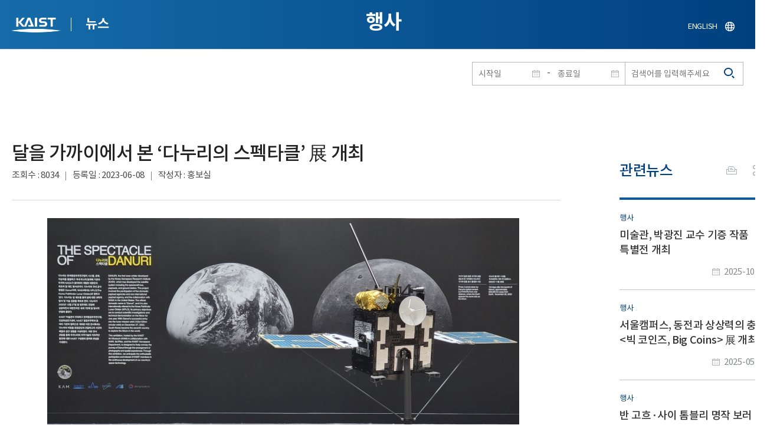

--- FILE ---
content_type: text/html; charset=UTF-8
request_url: https://news.kaist.ac.kr/news/html/news/?mode=V&mng_no=29351
body_size: 45932
content:
<!DOCTYPE html>
<html lang="ko">
<head>
<meta charset="utf-8"/>
<meta name="format-detection" content="telephone=no"/>
<meta name="viewport" content="user-scalable=no,initial-scale=1.0,maximum-scale=1.0,minimum-scale=1.0,width=device-width">
<meta name="author" content=""><!-- 작성자//메인은 사이트네임,서브는 각 컨텐츠 담당자  -->
<meta name="keywords" content=""><!-- 키워드 //SEO검색 관련으로 인하여 삽입 // 각 컨텐츠 별로 추가 또는 컨텐츠타이틀 게시판view는 게시글 제목 -->
<meta name="description" content="사이트 설명을 간략히 기록 해주세요."><!--  상세설명 -->
<meta name="copyright" content="">
<meta property="og:type" content="website">
<meta property="og:title" content="NEWS">
<meta property="og:image" content="/common/img/logo.png">
<meta property="og:description" content="사이트 설명을 간략히 기록 해주세요.">
<title>NEWS</title>

<link rel="stylesheet" href="/pcms/common/css/common.css" />
<!-- <link rel="stylesheet" href="/news/css/common.css" />폰트리셋 -->

<link rel="stylesheet" href="/pcms/common/pluigs/bootstrap/bootstrap.min.css" />
<link rel="stylesheet" href="/pcms/common/font/font-awesome.css" />
<link rel="stylesheet" href="/pcms/common/css/acego.ui.min.css" />
<link rel="stylesheet" href="/common/js/jquery-ui-1.12.1/jquery-ui.min.css" type="text/css" media="all">
<link rel="stylesheet" href="/site/news/css/layout.css?v=202107141426" type="text/css" media="all">
<link rel="stylesheet" href="/site/news/css/skin.css" type="text/css" media="all">

<!-- <link rel="stylesheet" href="/news/css/layout.css" type="text/css" media="all"> -->
    <link rel="stylesheet" href="/pcms/common/css/program.css" />
    <link rel="stylesheet" href="/pcms/common/css/board.min.css" />
    <link rel="stylesheet" href="/pcms/common/css/ir-icon.css" />


<link rel="stylesheet" href="/site/common/css/prog.css" type="text/css" media="all">
<link rel="stylesheet" href="/site/news/css/prog.css" />
<!-- basic script -->
<script src="/pcms/common/pluigs/jQuery/jquery-3.3.1.min.js"></script>
<script src="/pcms/common/pluigs/jQuery/jquery-migrate-1.4.1.min.js" defer="defer"></script>
<script src="/pcms/common/pluigs/jQueryUI/jquery-ui.min.js" defer="defer"></script>
<script src="/pcms/common/js/acego.common.js" defer="defer"></script>
<script src="/pcms/common/js/scroll/common-scroll.js" defer="defer"></script>
<script src="/pcms/common/js/popzone/common-popup.js" defer="defer"></script>
<script src="/common/js/common.js" defer="defer"></script> <!-- common js -->

<script src="/site/news/js/layout.js" defer="defer"></script>

    <script src="/common/js/sns_sharer.js" defer="defer"></script><!-- sharer link -->
    <script src="/pcms/common/pluigs/print/jQuery.print.min.js" defer="defer"></script>
<!--[if lt IE 9]>
<script src="/pcms/common/pluigs/html5/html5shiv.min.js" defer="defer"></script>
<![endif]-->
<!-- Global site tag (gtag.js) - Google Analytics -->
<script async src="https://www.googletagmanager.com/gtag/js?id=UA-157425677-4"></script>
<script>
    window.dataLayer = window.dataLayer || [];
    function gtag(){dataLayer.push(arguments);}
    gtag('js', new Date());

    gtag('config', 'UA-157425677-4');
</script>

</head>


<body >
    <!-- 스킵네비케이션시작 -->
    <div id="skipnavi">
                <a href="#txt">본문 바로가기</a>
        <a href="#gnb">대메뉴 바로가기</a>
            </div>
    <!-- 스킵네비케이션끝 -->
	    <!-- <div id="newsletter_popup">
        <div class="newsletter-wrap">
            <div class="newsletter_box01">
                <div class="letter-txt">
                    <em>KAIST</em>
                    <strong>Newsletter Vol.6</strong>
                    <span>KAIST의 2020.03.22일자 소식을 메일로 받아보세요!</span>
                </div>
                <div class="letter-btn">
                    <a href="#n" class="lbtn letter-go">바로가기</a>
                    <a href="#n" class="lbtn letter-apply">구독신청</a>
                    <a href="#n" class="letter-close">닫기</a>
                </div>
            </div>
            <div class="newsletter_box02">
                <div class="letter-txt">
                    <strong>이메일 주소를 입력해주세요!</strong>
                </div>
                <div class="letter-btn">
                    <input type="text" title="이메일 주소를 입력해주세요" name="email" value="">
                    <a href="#n" class="lbtn letter-apply">구독신청</a>
                    <a href="#n" class="letter-close">닫기</a>
                </div>
            </div>
        </div>
    </div> -->

    <div id="wrap">
        <!-- header -->
        <div id="header">
            <div class="layout">
                <h1><a href="https://www.kaist.ac.kr/kr/">KAIST</a></h1>
                <strong><a href="/news/">뉴스</a></strong>
                <div class="util">
                    <button class="btn_util">유틸열기</button>
                </div>

                
                <div class="etc">
                    <ul>
                        <li>
                            <!--
                                <form name="searchFrm" id="searchFrm" action="/news/html/news/" method="post" >
                                <fieldset>
                                    <legend>홈페이지 통합검색</legend>
                                    <div class="search-select">
                                        <span>
                                            <select name="skey" title="검색 영역 선택">
                                                <option value="keyword">키워드</option>
                                                <option value="college">단과대학</option>
                                                <option value="department">학과</option>
                                                <option value="mayorlab">연구실</option>
                                            </select>
                                        </span>
                                    </div>
                                    <span class="or">or</span>
                                    <div class="search-text">
                                        <span><input type="text" name="sval" value="" title="검색어를 입력해주세요" placeholder="검색어를 입력해주세요" class="form-control"></span>
                                        <input type="submit" value="검색">
                                    </div>
                                </fieldset>
                                </form>
                            -->
                                                        <form name="searchForm" id="searchForm" action="/news/html/news/" method="post" >
                            <fieldset>
                                <legend>홈페이지 통합검색</legend>
                                <input type="hidden" name="order" value="" >
                                <div class="date_box">
                                    <div class="calendar">
                                        <div class="date date_s">
                                            <input type="text" class="datepicker" placeholder="시작일" name="list_s_date" value="" >
                                        </div>
                                        <div class="mid">-</div>
                                        <div class="date date_e">
                                            <input type="text" class="datepicker" placeholder="종료일" name="list_e_date"  value="">
                                        </div>
                                    </div>
                                    <div class="search">
                                        <input type="text" title="검색어를 입력해주세요" placeholder="검색어를 입력해주세요"  name="sval"  value="">
                                        <button>검색</button>
                                    </div>
                                </div>

                                <div class="btn_box">
                                    <!--
                                <script type="text/javascript">
                                     function goSearct_order() {
                                        var f = document.searchForm;
                                        var typ = $('#orderType option:selected').val();
                                        f.order.value=typ;
                                        f.submit();
                                     }
                                </script>
                                    <span class="select-box design-select gray-select small-select">
                                        <select class="design-select" id="orderType" onchange="goSearct_order()" title="검색조건" select-design="true">
                                         <option value="1" >최신순</option>
                                         <option value="2" >조회순</option>
                                        </select>
                                    </span> -->
                                    <!--
                                    <a href="#n" class="new " onclick="orderSearch('1');">최신순</a>
                                    <a href="#n" class="view  " onclick="orderSearch('2');">조회순</a>
                                    -->
                                </div>
                            </fieldset>
                            </form>
                        </li>
                        <li class="language"><a href="/newsen/">ENGLISH</a></li>
                    </ul>
                </div>

                <!-- <button class="btn_sitemap"><span>사이트맵</span></button>
                <div id="sitemapbox" tabindex="0"></div> -->
                <button class="btn_mgnb"><span>메뉴 열기</span></button>
            </div>
        </div>
        <!-- //header -->





            <!-- container -->
        <div id="container">
            <div class="layout">

                <div id="contents">
                    <div id="txt">
                        

    
<!-- <link rel="stylesheet" href="/common/css/prog.css" type="text/css" media="all"> -->

		
<div>
<!-- content start -->
<!-- location -->
<div id="location">
    <div id="path">
        <button class="print" data-print="print">프린트</button>
        <div class="sns">
            <button>공유</button>
            <div class="sns_box">
                <ul>
                    <li class="t"><a href="#" onclick="twitterOpen('NEWS','https://news.kaist.ac.kr/news/html/news/?mode=V&amp;mng_no=29351');return false;" title="트위터 공유하기, 새창열림">트위터</a></li>
                    <li class="f"><a href="#" onclick="facebookOpen('NEWS','https://news.kaist.ac.kr/news/html/news/?mode=V&amp;mng_no=29351');return false;" title="페이스북 공유하기, 새창열림">페이스북</a></li>
                </ul>
                <a href="#" class="btn_close">닫기</a>
            </div>
        </div>
    </div>
</div>
<!-- //location -->
		<div class="prog_bord prog_bord_view">
			<div class="wrap">
				
			
				<div class="top_layout left">
					<div class="tit_box">
						<h2>행사</h2>
					</div>

					<!-- <form name="searchForm" action="?" method="post" >
					<div class="date_box">
						<div class="calendar">	
							<div class="date date_s">
								<input type="text" class="datepicker" placeholder="시작일" name="list_s_date">
							</div>							
							<div class="mid">-</div>
							<div class="date date_e">
								<input type="text" class="datepicker" placeholder="종료일" name="list_e_date">
							</div>							
						</div>
						<div class="search">
							<input type="text" title="검색어를 입력해주세요" placeholder="검색어를 입력해주세요" name="sval">
							<input type="submit" value="검색" ><button>검색</button> 
						</div>
					</div>			
					</form> -->
				</div>

				<div class="prog_layout">
					<div class="prog_tit">
						<strong>달을 가까이에서 본 ‘다누리의 스펙타클’ 展 개최​</strong>
						<div class="prog_stit">
							<span class="views">조회수<!-- 조회수 -->&nbsp;:&nbsp;8034</span>
							<span class="date">등록일<!-- 등록일 -->&nbsp;:&nbsp;2023-06-08</span>
							<span class="writer">작성자<!-- 작성자 -->&nbsp;:&nbsp;홍보실</span>
						</div>
					</div>
					<div class="prog_contents">
												<!-- <div class="img_noline">
							<img src="/Upload/news/newsmst/20230608102343_00fbdqbl1wtnryny1xphcooxl0h0a1.jpg" alt="달을 가까이에서 본 ‘다누리의 스펙타클’ 展 개최 이미지">
						</div> -->
						 
						<div class="txt_box">
							<p><p style="text-align: center;"><img src="/_prog/download/?editor_image=/images/000063/230608_main2.jpg" title="" alt="‘다누리의 스펙타클 ’ 展 전시 작품 사진" style="vertical-align: baseline; border: 0px solid rgb(0, 0, 0);"></p>
<p style="text-align: justify;"><span style="font-size: 12pt; font-family: '맑은 고딕'; color: rgb(0, 0, 0);">우리 대학이 대한민국 최초의 달 궤도 탐사선인 다누리의 성공을 격려하고, 이를 이끈 동문 및 연구원들의 업적을 축하하기 위한 전시회를 열어 화제다. 우리 대학</span><span style="font-family: '맑은 고딕'; font-size: 12pt; color: rgb(0, 0, 0);">&nbsp;미술관이 주최하고 교내 인공위성연구센터(SaTReC)&middot;항공우주공학과와 한국항공우주연구원(원장 이상률, 이하 KARI)이 협력한 사진전 '다누리의 스펙타클'의 개관식이 7일 오후 창의학습관에서 열렸다.&nbsp;</span></p>
<p style="text-align: justify;"><span style="font-family: '맑은 고딕'; font-size: 12pt; color: rgb(0, 0, 0);"><br>이날 개관식에는 이균민 대외부총장 등 주요 보직자, 항공우주공학과 교수진과 학생, 인공위성연구소 연구원 등 교내 구성원뿐만 아니라 조선학 과학기술정보통신부 거대공공연구정책관 등 정부관계자, 다누리 위성을 개발한 KARI의 연구진들도 자리를 함께 했다.&nbsp;</span></p>
<p style="text-align: center;"><img src="/_prog/download/?editor_image=/images/000063/230608_main1.jpg" title="" alt="7%25EC%259D%25BC%2520%25EC%2597%25B4%25EB%25A6%25B0%2520%25EC%2582%25AC%25EC%25A7%2584%25EC%25A0%2584%2520%25EA%25B0%259C%25EB%25A7%2589%25EC%258B%259D%2520%25EA%25B8%25B0%25EB%2585%2590%2520%25EB%258B%25A8%25EC%25B2%25B4%2520%25EC%2582%25AC%25EC%25A7%2584" style="vertical-align: baseline; border: 0px solid rgb(0, 0, 0); width: 800px; height: 528px;" namose_imgsetuptemp="True"></p>
<p style="text-align: justify;"><span style="font-family: '맑은 고딕'; font-size: 12pt; color: rgb(0, 0, 0);"><br>이번 전시는 다누리가 우주를 탐사하며 촬영한 사진 15점이 전시된다. 특히, 지구로부터 약 50만 Km, 달로부터 약 12만 Km 떨어진 지점에서 촬영한 작품에는 지구와 달이 나란히 관찰된 모습이 담겨있다.&nbsp;</span><span style="font-family: '맑은 고딕'; font-size: 12pt; color: rgb(0, 0, 0);">이 작품 속에서 지구와 달은, 거의 비슷한 크기로 포착되어 있다. 촬영 당시 태양광이 같은 방향으로 비춰 그림자마저도 동일하게 드리워진 진귀한 장면을 감상할 수 있다. <br>
<br>
이</span><span style="font-family: '맑은 고딕'; font-size: 12pt; color: rgb(0, 0, 0);">&nbsp;외에도 달의 뒤 표면 등 다누리가 촬영한 사진과 함께 KARI의 협조로 3분의 1 크기로 축소한 모형 다누리호를 함께 전시해 다누리의 시점에서 지구 혹은 달을 마주 보는 입체적인 관람 방식을 경험할 수 있다.<br>
<br>
또</span><span style="font-family: '맑은 고딕'; font-size: 12pt; color: rgb(0, 0, 0);">한, 우리 대학&nbsp;항공우주공학과 졸업생이자 다누리 달탐사사업을 총괄한 김대관 KARI 미래혁신연구센터장이 전문성 있는 콘텐츠 구성을 위해 전시 기획에 직접 참여했다.&nbsp;</span><span style="font-family: '맑은 고딕'; font-size: 12pt; color: rgb(0, 0, 0);">김 센터장은 "과학자와 예술의 만남이 자연스럽게 이루어진 사진 전시를 통해 많은 KAIST 학생이 달을 넘어 더 먼 우주를 꿈꾸는 기회가 되길 바란다"라고 참여 소감을 밝혔다.<br></span><span style="font-family: '맑은 고딕'; font-size: 12pt; color: rgb(0, 0, 0);"><br>
이번 사진전은 우리 대학&nbsp;미술관이 추진하는 '캠퍼스 갤러리' 사업 중 하나다. 캠퍼스를 전시 공간으로 활용하는 취지에 부합하기 위해 학생과 교직원이 가장 많이 오가는 교내 창의학습관 로비를 전시 공간으로 꾸몄다. 우리 대학은&nbsp;교육과 연구를 통해 얻은 고유의 콘텐츠를 캠퍼스 곳곳에서 예술로 승화하려는 노력을 지속할 방침이다.&nbsp;<br></span><span style="font-family: '맑은 고딕'; font-size: 12pt; color: rgb(0, 0, 0);"><br>전시를 협업한 한재흥 </span><span style="font-family: '맑은 고딕'; font-size: 12pt; color: rgb(0, 0, 0);">인공위성센터 소장은 "</span><span style="font-family: '맑은 고딕'; font-size: 12pt; color: rgb(0, 0, 0);">다누리호의 성공에 많은 KAIST 졸업생들의 기여가 있었다"</span><span style="font-family: '맑은 고딕'; font-size: 12pt; color: rgb(0, 0, 0);">라면서, "</span><span style="font-family: '맑은 고딕'; font-size: 12pt; color: rgb(0, 0, 0);">이번 특별 전시는 한국 과학계의 큰 성취를 KAIST가 새로운 방식으로 다시 기억하고 기록하기 위해 마련했다는 점에서 큰 의미가 있다"라고 설명했다.&nbsp;<br></span><span style="font-family: '맑은 고딕'; font-size: 12pt; color: rgb(0, 0, 0);"><br>전시를 총괄한 석현정 KAIST 미술관장은 "</span><span style="font-family: '맑은 고딕'; font-size: 12pt; color: rgb(0, 0, 0);">다누리의 여정을 현장감 있게 전달하고자 사진의 배열과 공간을 구성했다"</span><span style="font-family: '맑은 고딕'; font-size: 12pt; color: rgb(0, 0, 0);">라고 전시를 소개하면서, "</span><span style="font-family: '맑은 고딕'; font-size: 12pt; color: rgb(0, 0, 0);">예술의 경지에 이른 과학을 통해 관람객들이 큰 감동과 영감을 얻는 경험을 할 수 있길 기대한다"라고 전했다.&nbsp;<br></span><span style="font-family: '맑은 고딕'; font-size: 12pt; color: rgb(0, 0, 0);"><br>'다누리의 스펙타클'&nbsp;</span><span style="font-family: '맑은 고딕'; font-size: 12pt; color: rgb(0, 0, 0);">사진전은 지난 1일에 전시가 시작되었으며, 오는 8월 31일까지 KAIST 대전 본원 창의학습관(E11) 로비에서 무료로 관람할 수 있다.</span></p></p>

							 

						</div>
						<!-- <div class="img_line">
							<img src="img/prog/prog_bord_img02.jpg" alt="">
						</div> -->
					</div>
					<div class="prog_tag">
						<div class="tag_box">
							<a href='?skey=keyword&amp;sval=%EB%8B%A4%EB%88%84%EB%A6%AC%EC%9D%98+%EC%8A%A4%ED%8E%99%ED%83%80%ED%81%B4'>다누리의 스펙타클</a><a href='?skey=keyword&amp;sval=%EC%82%AC%EC%A7%84%EC%A0%84'>사진전</a><a href='?skey=keyword&amp;sval=%EB%AF%B8%EC%88%A0%EA%B4%80'>미술관</a><a href='?skey=keyword&amp;sval=%ED%95%AD%EA%B3%B5%EC%9A%B0%EC%A3%BC%EA%B3%B5%ED%95%99%EA%B3%BC'>항공우주공학과</a><a href='?skey=keyword&amp;sval=%EC%9D%B8%EA%B3%B5%EC%9C%84%EC%84%B1%EC%97%B0%EA%B5%AC%EC%86%8C'>인공위성연구소</a><a href='?skey=keyword&amp;sval=%ED%95%9C%EA%B5%AD%ED%95%AD%EA%B3%B5%EC%9A%B0%EC%A3%BC%EC%97%B0%EA%B5%AC%EC%9B%90'>한국항공우주연구원</a><a href='?skey=keyword&amp;sval=%EC%BA%A0%ED%8D%BC%EC%8A%A4%EA%B0%A4%EB%9F%AC%EB%A6%AC'>캠퍼스갤러리</a><a href='?skey=keyword&amp;sval=%EC%9E%85%EC%B2%B4%EC%A0%81%EA%B4%80%EB%9E%8C'>입체적관람</a><a href='?skey=keyword&amp;sval=%EA%B9%80%EB%8C%80%EA%B4%80'>김대관</a>																												
							<!-- <a href="#n">#유기화학</a>
							<a href="#n">#양자</a>
							<a href="#n">#유기화학</a>
							<a href="#n">#양자</a> -->
						</div>
						<!-- <div class="download">
							<a href="#" class="btn type_1 down small"><span>다운로드</span></a>
						</div> -->
					</div>	
					<div class="bottom_layout"></div>
					<div class="mt_20 text-right">    
							<a href="?&amp;skey=&amp;sval=&amp;list_s_date=&amp;list_e_date=&amp;GotoPage=" class="btn small type_1"><span>목록<!-- 목록 --></span></a>    
				            <!-- <a href='?&amp;skey=&amp;sval=&amp;list_s_date=&amp;list_e_date=&amp;GotoPage=' class="btn btn-file"><i class="ir ir-bbs ir-usfile left ir-homepage"></i> 목록</a> -->
				    </div>		
				    
				</div>
				
				



			</div>
											<div class="quick_news">
					<div class="quick_tit">
						<strong>관련뉴스<!-- 관련뉴스 --></strong>
					</div>
					<div class="ui ui-list__card ui05">
						<ul class="obj col1">
													<li class="col">
								<a href="http://news.kaist.ac.kr/news/html/news/?mode=V&amp;mng_no=53290">
									<div class="item">
										<!-- <div class="thm--box">
										    <div class="inner">
										    	<img class="card-img-top" src="/pcms/common/images/common/no_img.jpg" alt="">
										    </div>
																			  	</div> -->
										<div class="card--body">
											<em class="ui-list__subtitle">행사</em>
										    <strong class="ui-list__title">미술관, 박광진 교수 기증 작품 특별전 개최</strong>
										    <p class="ui-list__txt">우리 대학은 &amp;lsquo;자연의 구도자&amp;rsquo;로 알려진 박광진 교수(서울교육대 명예교수)의 기증 작품 특별전 &amp;lsquo;자연의 소리&amp;rsquo;를 대전 본원 KAIST 미술관 제2전시실에서 개막한다.
자연주의 구상회화에 평생을 정진해 온 박광진 교수는 눈에 보이는 자연을 넘어 소리, 냄새, 촉감까지 작품 속에 담아내는 사실적이면서도 독창적인 작품 세계를 구축해 왔다. 이를 바탕으로 그만의 고유한 시각으로 재해석한 자연을 최대한 정제하고 단순화한 새로운 한국적 풍경화의 영역을 개척, 한국 구상 회화사의 중추적 작가로 평가받고 있다.
박광진 교수(1935년생)는 홍익대학교 미술대학을 졸업하고 서울교육대학교 미술대학 교수로서 후진양성에 힘쓴 미술가이자 풍경화의 대가이다. 평생 1,200여 점의 작품을 제작해 왔으며, (사)한국미술협회 이사장, 예술의전당 이사 등 다양한 공직을 역임하여 국가 차원의 미술 정책, 행정 등 발전에 큰 역할을 하였다.

국제적으로도 활발히 활동</p>
										    <span class="ui-list__date">2025-10-21</span>
										</div>
									</div>
								</a>
							</li>
												<li class="col">
								<a href="http://news.kaist.ac.kr/news/html/news/?mode=V&amp;mng_no=46630">
									<div class="item">
										<!-- <div class="thm--box">
										    <div class="inner">
										    	<img class="card-img-top" src="/pcms/common/images/common/no_img.jpg" alt="">
										    </div>
																			  	</div> -->
										<div class="card--body">
											<em class="ui-list__subtitle">행사</em>
										    <strong class="ui-list__title">서울캠퍼스, 동전과 상상력의 충돌 &lt;빅 코인즈, Big Coins&gt; 展 개최</strong>
										    <p class="ui-list__txt">우리 대학은 사진작가이자 미디어작가 지호준(산업디자인학과 겸임교수)의 개인전 &amp;lt;빅 코인즈, Big Coins&amp;gt;를 5월 19일부터 내년 2월 말까지 서울캠퍼스 경영대학 수펙스(SUPEX) 경영관에서 개최한다.
이번 KAIST 서울캠퍼스 경영대학 전시에서는 교황 요한 23세가 새겨진 바티칸 동전에 2017년 경매에서 약 4억 5천만 달러에 낙찰된 레오나르도 다 빈치의 &amp;lsquo;살바토르 문디&amp;rsquo;를 함께 배치한 작품 &amp;lsquo;프라이스드, Priced&amp;rsquo;, 헬베티아가 새겨진 스위스 동전에 2차 세계 대전 당시 독일군이 사용했던 암호를 겹쳐 놓은 작품 &amp;lsquo;사이퍼드, Ciphered&amp;rsquo; 등, 관객에게 다양한 해석의 가능성을 열어두는 영민한 시선의 작품들을 만날 수 있다.

현재 KAIST 산업디자인학과 겸직교수인 지호준 작가(KAIST 문화기술대학원 수학)는 일상 사물을 광학현미경 또는 전자현미경으로 관찰하여 얻은 이미지를 활용하여 작품</p>
										    <span class="ui-list__date">2025-05-19</span>
										</div>
									</div>
								</a>
							</li>
												<li class="col">
								<a href="http://news.kaist.ac.kr/news/html/news/?mode=V&amp;mng_no=45970">
									<div class="item">
										<!-- <div class="thm--box">
										    <div class="inner">
										    	<img class="card-img-top" src="/pcms/common/images/common/no_img.jpg" alt="">
										    </div>
																			  	</div> -->
										<div class="card--body">
											<em class="ui-list__subtitle">행사</em>
										    <strong class="ui-list__title">반 고흐·사이 톰블리 명작 보러 가자, KAIST 미술관에!</strong>
										    <p class="ui-list__txt">우리 대학 뉴욕에서 활동 중인 갤러리스트 신홍규의 소장 작품을 선보이는 기획전시 &amp;lt;명작의 금고: The Vault of Masterpieces&amp;gt;를 대전 본원 미술관에서 개막한다.
2024년 12월 개관 이래 자체 소장 작품 위주로 전시를 진행해 오던 KAIST 미술관은 국제적으로 저명한 갤러리스트 신홍규 대표를 과감히 초청해 그의 소장 작품을 캠퍼스 한복판에 대거 선보이며 본격적인 첫 기획전을 열게 되었다.
이번 전시에는 18세기 작가 프랑수아 부셰, 19세기 거장 빈센트 반 고흐의 &amp;lt;농부 여인의 초상화, Head of a Peasant (1885)&amp;gt;를 비롯, 20세기 추상주의의 대가 사이 톰블리, 그리고 역사에서 잊혀 졌다가 신 대표에 의해 재발굴된 후앙 미로의 친구 카를라 프리나에 이르기까지 시대를 아우르는 다양한 작가들의 작품이 다채롭게 전시된다. 

델라웨어대학교에서 미술사와 복원학을 전공한 신 대표는 2013년 뉴욕 맨해튼에 신갤러리(Shin G</p>
										    <span class="ui-list__date">2025-04-29</span>
										</div>
									</div>
								</a>
							</li>
												<li class="col">
								<a href="http://news.kaist.ac.kr/news/html/news/?mode=V&amp;mng_no=45050">
									<div class="item">
										<!-- <div class="thm--box">
										    <div class="inner">
										    	<img class="card-img-top" src="/pcms/common/images/common/no_img.jpg" alt="">
										    </div>
																			  	</div> -->
										<div class="card--body">
											<em class="ui-list__subtitle">행사</em>
										    <strong class="ui-list__title">&#039;자연의 구도자’ 박광진 교수 작품 기증 협약</strong>
										    <p class="ui-list__txt">우리 대학은 &amp;lsquo;자연의 구도자&amp;rsquo;로 알려진 박광진 교수(서울교육대 명예교수)의 미술작품 기증 협약식을 대전 본원 KAIST 미술관 정문술홀에서 개최한다.
사실적인 묘사와 소재주의적 성향이 강한 박광진 교수의 작품은 &amp;lsquo;자연의 소리&amp;rsquo;라는 작품으로 유명하며 자연풍경을 묘사한 작품 등 한국 아카데미즘 회화의 정수를 담고 있다고 알려져 있다. 박 교수는 자연의 빛과 소리를 사실적으로 담아낸 작품을 통해 구상 회화사의 중추적 작가로 평가받고 있다.
박광진 교수(1935년생)는 홍익대학교 미술대학 서양화과를 졸업하고 서울교육대학교 미술대학 교수로서 후진양성에 힘쓴 미술가이자 풍경화의 대가이다. 평생 1,100여 점의 작품을 제작해 왔으며, (사)한국미술협회 이사장, 예술의전당 이사 등 다양한 공직을 역임하여 국가 차원의 미술 정책, 행정 등 발전에 큰 역할을 하였다.
국제적으로도 활발히 활동해 온 박광진 교수는 유네스코 산하 기구인 IAA(국제조형</p>
										    <span class="ui-list__date">2025-03-19</span>
										</div>
									</div>
								</a>
							</li>
												<li class="col">
								<a href="http://news.kaist.ac.kr/news/html/news/?mode=V&amp;mng_no=42930">
									<div class="item">
										<!-- <div class="thm--box">
										    <div class="inner">
										    	<img class="card-img-top" src="/pcms/common/images/common/no_img.jpg" alt="">
										    </div>
																			  	</div> -->
										<div class="card--body">
											<em class="ui-list__subtitle">인물</em>
										    <strong class="ui-list__title">“나에게 주어진 길을 걸어가야겠다” 윤동주 시인을 만나다</strong>
										    <p class="ui-list__txt">&quot;KAIST가 윤동주 시인의 초판본 시집을 소장한 데는 큰 의미가 있습니다. 윤동주 시인의 위대한 유산은 우리 학생들에게 더 큰 미래를 그려갈 수 있는 영감을 불어넣을 것입니다. 우리 대학은 앞으로도 문학과 예술, 과학의 융합을 통해 창의적이고 도전적인 인재를 양성하는 데 더욱 최선을 다하겠습니다&amp;ldquo; (이광형 총장)
우리 대학이 한국을 대표하는 서정 시인 윤동주(1917~1945)의 초판본 시집『하늘과 바람과 별과 시(詩)』를 무명의 독지가로부터 기증받았다고 30일(월) 밝혔다.
이 시집은 한국 현대 문학을 대표하는 작품으로, 윤동주 시인의 순수한 서정성과 인간에 대한 깊은 성찰을 고스란히 담고 있다. 이번에 기증한 초판본은 윤동주 시인의 친구인 정병욱 국문학자가 윤 시인에게 직접 받은 육필 원고의 시 31편이 수록된 1948년 판본이다. 이 초판본은 하마터면 세상의 빛을 못 볼 뻔했다.
윤동주 시인은 일본 유학을 떠나기 전인 1941년에 시집 원고를 친구 정병욱에</p>
										    <span class="ui-list__date">2024-12-30</span>
										</div>
									</div>
								</a>
							</li>
					

							<!-- <li class="col">
								<a href="#n">
									<div class="item">
										<div class="thm--box">
										    <div class="inner">
										    	<img class="card-img-top" src="/pcms/common/images/common/no_img.jpg" alt="">
										    </div>
									  	</div>
										<div class="card--body">
											<em class="ui-list__subtitle">대덕넷</em>
										    <strong class="ui-list__title">THE 2019 세계대학 영향력 순위 ‘산업혁신 및 인프라’ 부문 세계 4위</strong>
										    <p class="ui-list__txt">내용이 들어갑니다.</p>
										    <span class="ui-list__date">2019.10.17</span>
										</div>
									</div>
								</a>
							</li>
							<li class="col">
								<a href="#n">
									<div class="item">
										<div class="thm--box">
										    <div class="inner">
										    	<img class="card-img-top" src="/pcms/common/images/common/no_img.jpg" alt="">
										    </div>
									  	</div>
										<div class="card--body">
											<em class="ui-list__subtitle">중앙일보</em>
										    <strong class="ui-list__title">사람 동작 따라 격투하는 ‘리얼스틸’ 로봇, 게임올림픽에 등장 </strong>
										    <p class="ui-list__txt">내용이 들어갑니다.</p>
										    <span class="ui-list__date">2019.10.17</span>
										</div>
									</div>
								</a>
							</li>
							<li class="col">
								<a href="#n">
									<div class="item">
										<div class="thm--box">
										    <div class="inner">
										    	<img class="card-img-top" src="/pcms/common/images/common/no_img.jpg" alt="">
										    </div>
									  	</div>
										<div class="card--body">
											<em class="ui-list__subtitle">한국경제</em>
										    <strong class="ui-list__title">창업인재 키운 KAIST, 최고 공대</strong>
										    <p class="ui-list__txt">내용이 들어갑니다.</p>
										    <span class="ui-list__date">2019.10.17</span>
										</div>
									</div>
								</a>
							</li>
							<li class="col">
								<a href="#n">
									<div class="item">
										<div class="thm--box">
										    <div class="inner">
										    	<img class="card-img-top" src="/pcms/common/images/common/no_img.jpg" alt="">
										    </div>
									  	</div>
										<div class="card--body">
											<em class="ui-list__subtitle">대덕넷</em>
										    <strong class="ui-list__title">글로벌기술사업화센터, 2019 글로벌 기술 사업화 콘퍼런스·워크숍 개최 글로벌기술사업화센터, 2019글로벌 기술 사업화 콘퍼런스·워크숍 개최 </strong>
										    <p class="ui-list__txt">내용이 들어갑니다.</p>
										    <span class="ui-list__date">2019.10.17</span>
										</div>
									</div>
								</a>
							</li>
							<li class="col">
								<a href="#n">
									<div class="item">
										<div class="thm--box">
										    <div class="inner">
										    	<img class="card-img-top" src="/pcms/common/images/common/no_img.jpg" alt="">
										    </div>
									  	</div>
										<div class="card--body">
											<em class="ui-list__subtitle">서울경제</em>
										    <strong class="ui-list__title">메디톡스, 4기 펠로우십 장학금 6천만 원 KAIST에 전달</strong>
										    <p class="ui-list__txt">내용이 들어갑니다.</p>
										    <span class="ui-list__date">2019.10.17</span>
										</div>
									</div>
								</a>
							</li>
							<li class="col">
								<a href="#n">
									<div class="item">
										<div class="thm--box">
										    <div class="inner">
										    	<img class="card-img-top" src="/pcms/common/images/common/no_img.jpg" alt="">
										    </div>
									  	</div>
										<div class="card--body">
											<em class="ui-list__subtitle">한국경제</em>
										    <strong class="ui-list__title">창업인재 키운 KAIST, 최고 공대</strong>
										    <p class="ui-list__txt">내용이 들어갑니다.</p>
										    <span class="ui-list__date">2019.10.17</span>
										</div>
									</div>
								</a>
							</li>
							<li class="col">
								<a href="#n">
									<div class="item">
										<div class="thm--box">
										    <div class="inner">
										    	<img class="card-img-top" src="/pcms/common/images/common/no_img.jpg" alt="">
										    </div>
									  	</div>
										<div class="card--body">
											<em class="ui-list__subtitle">대덕넷</em>
										    <strong class="ui-list__title">사람 동작 따라 격투하는 ‘리얼스틸’ 로봇, 게임올림픽에 등장 </strong>
										    <p class="ui-list__txt">내용이 들어갑니다.</p>
										    <span class="ui-list__date">2019.10.17</span>
										</div>
									</div>
								</a>
							</li>		 -->			
						</ul>									
					</div>
				</div>		</div><!--prog_bord-->



    


<!-- content end -->
</div>

	
	
	<!-- <div id="charge">
        					<div class="inner">
        						<span><b>콘텐츠담당</b> : </span>
        					</div>
        				</div> -->
	</div>
	</div>
	</div>
	</div>
	<!-- //container -->
		<!-- content  -->


	<!-- footer -->
	<div id="footer">
	    <div class="layout">
	        <!-- <div class="content_controll">
                                        <a href="#" class="btn_campussite btn_site"><span>교내 주요사이트</span><span class="btnmore"></span></a>
                                        <div class="campussite sitebox">
                                          <ul>
                                            <li><a href="http://kds.kaist.ac.kr" target="_blank" title="새창">생활관</a></li>
                                            <li><a href="http://gifted.kaist.ac.kr" target="_blank" title="새창">과학영재교육연구원</a></li>
                                            <li><a href="https://academy.kaist.ac.kr" target="_blank" title="새창">교육원</a></li>
                                            <li><a href="https://nojo.kaist.ac.kr/" target="_blank" title="새창">노동조합</a></li>
                                            <li><a href="http://leadership.kaist.ac.kr" target="_blank" title="새창">글로벌리더십센터</a></li>
                                            <li><a href="http://www.nnfc.re.kr" target="_blank" title="새창">나노종합기술원</a></li>
                                            <li><a href="http://visionhall.kaist.ac.kr" target="_blank" title="새창">비전관</a></li>
                                            <li><a href="http://csrc.kaist.ac.kr" target="_blank" title="새창">사이버보안연구센터</a></li>
                                            <li><a href="http://ouic.kaist.ac.kr" target="_blank" title="새창">산학협력단</a></li>
                                            <li><a href="http://kis.kaist.ac.kr/" target="_blank" title="새창">연구원</a></li>
                                            <li><a href="http://ita.kaist.ac.kr" target="_blank" title="새창">IT아카데미</a></li>
                                            <li><a href="https://kara.kaist.ac.kr/" target="_blank" title="새창">중앙분석센터</a></li>
                                            <li><a href="http://tbic.kaist.ac.kr" target="_blank" title="새창">창업보육센터</a></li>
                                            <li><a href="http://startup.kaist.ac.kr" target="_blank" title="새창">창업원</a></li>
                                            <li><a href="http://www.ilovekaist.net" target="_blank" title="새창">총동문회</a></li>
                                            <li><a href="http://www.kaistpress.com" target="_blank" title="새창">출판부</a></li>
                                            <li><a href="http://career.kaist.ac.kr" target="_blank" title="새창">채용정보</a></li>
                                            <li><a href="https://clinic.kaist.ac.kr/" target="_blank" title="새창">클리닉</a></li>
                                            <li><a href="http://urs.kaist.ac.kr" target="_blank" title="새창">통합예약</a></li>
                                            <li><a href="http://portal.kaist.ac.kr" target="_blank" title="새창">포탈</a></li>
                                            <li><a href="https://audit.kaist.ac.kr/" target="_blank" title="새창">감사실</a></li>
                                            <li><a href="http://kor.kias.re.kr/" target="_blank" title="새창">고등과학원</a></li>
                                            <li><a href="http://celt.kaist.ac.kr" target="_blank" title="새창">교수학습혁신센터</a></li>
                                            <li><a href="http://profasso.kaist.ac.kr" target="_blank" title="새창">교수협의회</a></li>
                                            <li><a href="http://io.kaist.ac.kr/index.do" target="_blank" title="새창">국제협력처</a></li>
                                            <li><a href="http://archives.kaist.ac.kr" target="_blank" title="새창">기록포털</a></li>
                                            <li><a href="http://library.kaist.ac.kr" target="_blank" title="새창">도서관</a></li>
                                            <li><a href="http://giving.kaist.ac.kr" target="_blank" title="새창">발전재단</a></li>
                                            <li><a href="https://kcc.kaist.ac.kr/" target="_blank" title="새창">상담센터</a></li>
                                            <li><a href="http://lang.kaist.ac.kr" target="_blank" title="새창">어학센터</a></li>
                                            <li><a href="http://yebigun.kaist.ac.kr" target="_blank" title="새창">예비군대대</a></li>
                                            <li><a href="http://satrec.kaist.ac.kr" target="_blank" title="새창">인공위성연구소</a></li>
                                            <li><a href="https://humanrights.kaist.ac.kr/" target="_blank" title="새창">인권윤리센터</a></li>
                                            <li><a href="http://ict.kaist.ac.kr" target="_blank" title="새창">IT서비스</a></li>
                                            <li><a href="http://info.kaist.ac.kr" target="_blank" title="새창">학술문화원</a></li>
                                            <li><a href="https://www.ksa.hs.kr" target="_blank" title="새창">한국과학영재학교</a></li>
                                          </ul>
                                        </div>
                                        <a href="#" class="btn_prev"><span>이전페이지</span></a>
                                        <a href="#" class="btn_top"><span>위로</span></a>
                                </div> -->
	        <div class="sns">
	            <ul>
	                <li class="hub"><a href="https://social.kaist.ac.kr/" target="_blank" title="새창열림">SNS허브</a></li>
	                <!-- <li class="tw"><a href="https://twitter.com/kaistpr" target="_blank" title="새창열림">트위터</a></li> -->
	                <li class="fa"><a href="https://www.facebook.com/KAIST.official" target="_blank" title="새창열림">페이스북</a></li>
	                <li class="in"><a href="https://www.instagram.com/official_kaist/" target="_blank" title="새창열림">인스타그램</a></li>
	                <li class="yo"><a href="https://www.youtube.com/c/KAISTofficial" target="_blank" title="새창열림">유튜브</a></li>
	            </ul>
	        </div>
	        <!-- <div class="menu">
                                        <ul class="depth2_ul">
                                                <li><a href="https://www.kaist.ac.kr/kr/html/footer/0801.html" title="새창으로 링크 열림" target="_blank">알림사항</a></li>
                                                <li><a href="https://www.kaist.ac.kr/kr/html/footer/0802.html" title="새창으로 링크 열림" target="_blank">학사공지</a></li>
                                                <li><a href="https://www.kaist.ac.kr/kr/html/footer/0814.html" title="새창으로 링크 열림" target="_blank">채용/초빙</a></li>
                                                <li><a href="https://www.kaist.ac.kr/kr/html/footer/0815.html" title="새창으로 링크 열림" target="_blank">입찰/구매</a></li>
                                                <li><a href="https://www.kaist.ac.kr/kr/html/campus/0515.html" title="새창으로 링크 열림" target="_blank">행사안내</a></li>
                                                <li><a href="http://audit.kaist.ac.kr/petition/upload.do" target="_blank" title="새창으로 링크 열림">감사실신문고</a></li>
                                                <li><a href="http://audit.kaist.ac.kr/solicit/upload.do" target="_blank" title="새창으로 링크 열림">청탁금지법</a></li>
                                                <li><a href="https://www.kaist.ac.kr/kr/html/footer/0806.html" title="새창으로 링크 열림" target="_blank">경영공시</a></li>
                                                <li><a href="https://www.kaist.ac.kr/kr/html/footer/0807.html" title="새창으로 링크 열림" target="_blank">정보공개</a></li>
                                                <li><a href="http://www.acrc.go.kr/acrc/index.do" target="_blank" title="새창으로 링크 열림">국민권익위</a></li>
                                                <li><a href="https://www.kaist.ac.kr/kr/html/footer/0809.html" title="새창으로 링크 열림" target="_blank">행정서비스현장</a></li>
                                                <li><a href="https://www.kaist.ac.kr/kr/html/footer/0811.html" title="새창으로 링크 열림" target="_blank">교수초빙.임용</a></li>
                                                <li><a href="https://www.kaist.ac.kr/kr/html/footer/0812.html" title="새창으로 링크 열림" target="_blank">개인정보처리방침</a></li>

                                        </ul>
                                </div> -->
	        <address>
	            34141 대전광역시 유성구 대학로 291 한국과학기술원(KAIST)
	            <span>T.042-350-2114</span>
	            <span>F.042-350-2210(2220)</span>
	        </address>
	        <p class="copy">
	            Copyright (C) 2020, Korea Advanced Institute of Science and Technology, All Rights Reserved.
	        </p>
			<!-- <a href="/news/html/sub01/0103.html" class="btn type_2 link small mt_10"><span>구독해지 신청</span></a> -->
	    </div>
	</div>
	<!-- //footer -->
	</div>

	</body>

	</html>
<script>
	console.log('63');	
	</script>



--- FILE ---
content_type: text/css
request_url: https://news.kaist.ac.kr/pcms/common/css/acego.ui.min.css
body_size: 79761
content:
@charset "utf-8";.h1,.h2{position:relative;padding-top:8px;line-height:1.4}.h2:before,.h4:before{height:11px;display:block}.h4,.h5{padding-left:15px}.list-1st dd,.list-1st li,.txt_bul,p{/* word-break: break-all; */word-wrap:break-word;}.h4:before,.h5:before,.list-1st dd:before,.list-1st li:before,.txt-check:before,.txt-fouse:before,.txt-tip:before,.txt_bul:before{left:0;content:''}.h2:before,.h4:before,.h5:before,.list-1st dd:before,.list-1st li:before,.txt-check:before,.txt-fouse:before,.txt-tip:before,.txt_bul:before{content:''}#run:focus,.dataTable thead>tr>td:active,.dataTable thead>tr>th:active{outline:0}.tab-ul:after,.ui:after{clear:both;visibility:hidden}.h1{margin:40px 0 15px;color:#222;font-size:32px;font-weight:700}.h1:first-child{margin:0 0 15px}.h2{margin:40px 0 10px;color:#121212;font-size:26px;font-weight:600}.h2:before{position:absolute;top:0;width:18px;background:url(/pcms/common/images/common/h2_bul.png)}.h2:first-child{margin:0 0 10px}.h3{margin:25px 0 10px;color:#2549a1;font-size:21px;font-weight:400;line-height:160%}.h4{position:relative;margin:15px 20px 10px 0;color:#121212;font-size:19px;line-height:22px}.h5,.h6{font-size:15px}.h4:before{position:absolute;top:5px;width:11px;background:url(/pcms/common/images/common/h4_bul.png)}.h5{position:relative;margin:10px 0 5px 10px;color:#282a2e}.h5:before{display:block;position:absolute;top:7px;width:9px;height:4px;background:url(/pcms/common/images/common/h5_bul.png)}.h6{margin:10px 0 5px 20px;padding:0;color:#545454}.h1 .small,.h1 small,.h2 .small,.h2 small,.h3 .small,.h3 small,h1 .small,h1 small,h2 .small,h2 small,h3 .small,h3 small{font-size:65%}.h4 .small,.h4 small,.h5 .small,.h5 small,.h6 .small,.h6 small,h4 .small,h4 small,h5 .small,h5 small,h6 .small,h6 small{font-size:75%}.h1 .small,.h1 small,.h2 .small,.h2 small,.h3 .small,.h3 small,.h4 .small,.h4 small,.h5 .small,.h5 small,.h6 .small,.h6 small,h1 .small,h1 small,h2 .small,h2 small,h3 .small,h3 small,h4 .small,h4 small,h5 .small,h5 small,h6 .small,h6 small{display:inline-block;margin-left:5px}.h2 .badge,.h3 .badge,.h4 .badge,.h5 .badge,.h6 .badge{width:auto;border-radius:30px}.list-1st{margin:10px 0;padding:0}.list-1st dd,.list-1st li,.txt_bul{position:relative;margin:3px 0;padding-left:7px;color:#666;font-size:16px;line-height:1.3}.list-1st dd:before,.list-1st li:before,.txt_bul:before{background:#a0a0a0;width:3px;height:3px;position:absolute;top:10px;display:inline-block}.list-2st{margin:4px 0;padding:0}.list-2st li,.txt_bul2{position:relative;margin:3px 0;padding-left:11px;color:#666;line-height:1.3}.list-2st dd:before,.list-2st li:before,.txt_bul2:before{background:#222;width:6px;height:1px;position:absolute;top:10px;left:0;content:'';display:inline-block}.list-3st{margin:4px 0;padding:0}.list-3st li{margin:3px 0;padding-left:11px}.list-1st dd b,.list-1st li b,.list-2st li b,.list-3st li b{vertical-align:baseline}.tab-ul li,.tab-ul li a,.table td,.table td *,.table td img,.table th,.table th *,.table-default td img{vertical-align:middle}.list-num li{margin:7px 0;padding-left:26px;line-height:21px}.list-num .badge{margin:0 5px 0 -26px}p{margin:10px 0 0;color:#666;font-size:16px;line-height:150%}.txt-h2,.txt-h3{margin:0 0 10px}.txt-h4,.txt-h5,.txt-h6{margin:0 0 10px 30px}.h2+p,.h3+p,.h4+p,.h5+p,.h6+p{margin-top:0}.m_0{margin:0}.m_5{margin:5px}.m_10{margin:10px}.m_15{margin:15px}.m_20{margin:20px}.m_25{margin:25px}.m_30{margin:30px}.m_35{margin:35px}.m_40{margin:40px}.m_45{margin:45px}.m_50{margin:50px}.mt_0{margin-top:0}.mt_5{margin-top:5px}.mt_10{margin-top:10px}.mt_15{margin-top:15px}.mt_20{margin-top:20px}.mt_25{margin-top:25px}.mt_30{margin-top:30px}.mt_35{margin-top:35px}.mt_40{margin-top:40px}.mt_45{margin-top:45px}.mt_50{margin-top:50px}.ml_0{margin-left:0}.ml_5{margin-left:5px}.ml_10{margin-left:10px}.ml_15{margin-left:15px}.ml_20{margin-left:20px}.ml_25{margin-left:25px}.ml_30{margin-left:30px}.ml_35{margin-left:35px}.ml_40{margin-left:40px}.ml_45{margin-left:45px}.ml_50{margin-left:50px}.mr_0{margin-right:0}.mr_5{margin-right:5px}.mr_10{margin-right:10px}.mr_15{margin-right:15px}.mr_20{margin-right:20px}.mr_25{margin-right:25px}.mr_30{margin-right:30px}.mr_35{margin-right:35px}.mr_40{margin-right:40px}.mr_45{margin-right:45px}.mr_50{margin-right:50px}.mb_0{margin-bottom:0}.mb_5{margin-bottom:5px}.mb_10{margin-bottom:10px}.mb_15{margin-bottom:15px}.mb_20{margin-bottom:20px}.mb_25{margin-bottom:25px}.mb_30{margin-bottom:30px}.mb_35{margin-bottom:35px}.mb_40{margin-bottom:40px}.mb_45{margin-bottom:45px}.mb_50{margin-bottom:50px}.color-blue{color:#4a89dc}.color-aqua{color:#3bafda}.color-mint{color:#37bc9b}.color-dtgray{color:#434a54}.color-sweetbi{color:#e9573f}.color-orange{color:#ee402e}.text-muted{color:#999}.text-primary{color:#428bca}a.text-primary:hover{color:#3071a9}.text-success{color:#3c763d}a.text-success:hover{color:#2b542c}.text-info{color:#31708f}a.text-info:hover{color:#245269}.text-warning{color:#8a6d3b}a.text-warning:hover{color:#66512c}.text-danger{color:#a94442}a.text-danger:hover{color:#843534}.txt-check,.txt-fouse,.txt-tip{position:relative}.txt-check:before,.txt-fouse:before,.txt-tip:before{display:block;position:absolute;overflow:hidden}.tab-ul.type2 li a span:before,.tab-ul:after,.ui-process.type1:before,.ui:after{content:""}.txt-tip{padding-left:20px;color:#888}.txt-tip:before{top:4px;width:16px;height:16px;background:url(/pcms/common/images/ir/ir-bbs.png) -32px -147px no-repeat}.txt-fouse{padding-left:20px;color:#1983aa}.txt-fouse:before{top:4px;width:16px;height:16px;background:url(/pcms/common/images/ir/ir-bbs.png) -2px -147px no-repeat}.txt-check{padding-left:18px;color:#da4453}.txt-check:before{top:6px;width:15px;height:10px;background:url(/pcms/common/images/ir/ir-bbs.png) -2px -20px no-repeat}.text-left{text-align:left!important}.text-right{text-align:right!important}.text-center{text-align:center!important}.text-justify{text-align:justify!important}@media only screen and (max-width:640px){.text-md-left{text-align:left!important}.text-md-right{text-align:right!important}.text-md-center{text-align:center!important}.text-md-justify{text-align:justify!important}}.tab-ul{margin-bottom:20px}.tab-ul:after{display:block}.tab-ul li{display:table;float:left;height:100%;margin-top:-1px;margin-left:-1px}.tab-ul li *{margin:0;padding:0;line-height:0}.tab-ul li a{display:table-cell;border:1px solid transparent;background-image:none;color:inherit;text-align:left;cursor:pointer;transition:background-color 50ms ease-in-out;-webkit-transition:background-color 50ms ease-in-out}.tab-ul li a span{display:block;position:relative;line-height:120%}.tab-ul.type1 li a{height:66px;border-color:#ddd #ddd #949494;color:#333;font-size:16px;line-height:1}.tab-ul.type1 li a span{padding:10px 15px}.tab-ul.type1 li a:active,.tab-ul.type1 li a:focus,.tab-ul.type1 li a:hover,.tab-ul.type1 li.on a,.tab-ul.type1 li.on a:active,.tab-ul.type1 li.on a:focus,.tab-ul.type1 li.on a:hover{border-color:#de1008;background-color:#ee402e;color:#fff}.tab-ul.type2 li{position:relative;z-index:10}.tab-ul.type2 li a{position:relative;height:62px;border-color:#ddd;color:#666;font-size:13px;text-align:left;line-height:1;transition:all .3s;-webkit-transition:all .3s}.tab-ul.type2 li a:active,.tab-ul.type2 li a:focus,.tab-ul.type2 li a:hover{color:#de1008}.tab-ul.type2 li a span{padding:10px 40px 10px 20px}.tab-ul.type2 li a span:before{display:block;position:absolute;top:50%;right:20px;width:5px;height:9px;margin-top:-5px}.tab-ul.type2 li.on{position:relative;z-index:11}.tab-ul.type2 li.on a,.tab-ul.type2 li.on a:active,.tab-ul.type2 li.on a:focus,.tab-ul.type2 li.on a:hover{border-color:#de1008;color:#de1008}.tab-ul.type2 li a:active span:before,.tab-ul.type2 li a:focus span:before,.tab-ul.type2 li a:hover span:before,.tab-ul.type2 li.on a span:before{background-position:-5px 0}.tab-ul.type3{border-top:1px solid #d2d2d2;border-left:1px solid #d2d2d2}.tab-ul.type3 li{display:inline-block;position:relative;z-index:0;float:left;height:63px;margin:0;padding:0;border-right:1px solid #d2d2d2;border-bottom:1px solid #d2d2d2;background-color:#f5f6f8;box-sizing:border-box}.tab-ul.type3 li a{display:table;position:relative;width:100%;height:100%;text-align:center}.tab-ul.type3 li a span{display:table-cell;position:relative;z-index:1;margin:0;padding:5px 43px 5px 15px;color:#666;font-size:16px;text-align:left;line-height:1.4;vertical-align:middle}.tab-ul.type3 li a:hover:after,.tab-ul.type3 li.on a:after{background-position:-45px -1px}.tab-ul.type3 li a:hover:before,.tab-ul.type3 li.on a:before{position:absolute;z-index:1;top:-1px;left:-1px;right:-1px;bottom:-1px;border:1px solid #3f61b2;content:""}.tab-ul.type3 li a:hover span,.tab-ul.type3 li.on a span{color:#00418e}.tab-ul.col2 li{width:50%}.tab-ul.col3 li{width:33.33%}.tab-ul.col4 li{width:25%}.tab-ul.col5 li{width:20%}.tab-ul.col6 li{width:16.66%}.tab-ul.col7 li{width:14.28%}.tab-ul.col8 li{width:12.5%}@media only screen and (max-width:1200px){.tab-ul.col6 li,.tab-ul.col7 li,.tab-ul.col8 li{width:16.66%}}@media only screen and (max-width:1024px){.tab-ul.col4 li,.tab-ul.col5 li,.tab-ul.col6 li,.tab-ul.col7 li,.tab-ul.col8 li{width:25%}}@media only screen and (max-width:768px){.tab-ul.col3 li,.tab-ul.col4 li,.tab-ul.col5 li,.tab-ul.col6 li,.tab-ul.col7 li,.tab-ul.col8 li{width:33.33%}}@media only screen and (max-width:640px){.tab-ul.col2 li,.tab-ul.col3 li,.tab-ul.col4 li,.tab-ul.col5 li,.tab-ul.col6 li,.tab-ul.col7 li,.tab-ul.col8 li{width:50%}}.table{margin-bottom:10px;width:100%;border-collapse:collapse;background-color:transparent}.table td,.table th{margin-left:-1px;padding:14px 9px;border-left:1px solid #d2d2d2;border-bottom:1px solid #d2d2d2;border-top:1px solid #e9ecef;word-wrap:break-word;word-break:break-all;word-break:keep-all;color:#2d2d2d}.table td{padding:12px 9px}.table thead th{background-color:#e8eaef;color:#121212;font-size:16px;border-bottom:1px solid #cac8c7;font-weight:500}.table tbody th{background-color:#f1f3f8;color:#121212;font-weight:500}.table tfoot,.table tfoot th{background:#f6f6f6;font-weight:700}.table .tfoot{background:#f6f9f9;font-weight:500}.table td[rowspan],.table th[rowspan]{border-right:1px solid #d2d2d2}.table td:first-child,.table th:first-child{border-left:none}.table td:last-child,.table th:last-child{border-right:none}.table .table{background-color:#fff}.table-sm td,.table-sm th{padding:.3rem}.table td.lf_line,.table th.lf_line{border-left:1px solid #d2d2d2}.table td.lf_noline{border-left:none}.table ul li{font-size:15px}.td_row{color:#121212;background-color:#f1f3f8;font-weight:500}.tbl_txt{color:#b50e23}.table-bordered{border-top:2px solid #333;border-bottom:1px solid #ccc}.table-striped tbody tr:nth-of-type(odd){background-color:rgba(0,0,0,.05)}.table-hover tbody tr:hover{background-color:rgba(0,0,0,.075);transition:.5s;-webkit-transition:.5s}.table-hover .table-primary:hover,.table-hover .table-primary:hover>td,.table-hover .table-primary:hover>th{background-color:#9fcdff}.table-secondary,.table-secondary>td,.table-secondary>th{background-color:#dddfe2}.table-hover .table-secondary:hover,.table-hover .table-secondary:hover>td,.table-hover .table-secondary:hover>th{background-color:#cfd2d6}.table-hover .table-success:hover,.table-hover .table-success:hover>td,.table-hover .table-success:hover>th{background-color:#b1dfbb}.table-hover .table-info:hover,.table-hover .table-info:hover>td,.table-hover .table-info:hover>th{background-color:#abdde5}.table-hover .table-warning:hover,.table-hover .table-warning:hover>td,.table-hover .table-warning:hover>th{background-color:#ffe8a1}.table-hover .table-danger:hover,.table-hover .table-danger:hover>td,.table-hover .table-danger:hover>th{background-color:#f1b0b7}.table-hover .table-light:hover,.table-hover .table-light:hover>td,.table-hover .table-light:hover>th{background-color:#ececf6}.table-hover .table-dark:hover,.table-hover .table-dark:hover>td,.table-hover .table-dark:hover>th{background-color:#b9bbbe}.table-hover .table-active:hover,.table-hover .table-active:hover>td,.table-hover .table-active:hover>th{background-color:rgba(0,0,0,.075)}.thead-inverse th{background-color:#212529;color:#fff}.thead-default th{background-color:#e9ecef;color:#495057}.table-inverse{background-color:#212529;color:#fff}.table-inverse td,.table-inverse th,.table-inverse thead th{border-color:#32383e}.table-inverse.table-bordered{border:0}.table-inverse.table-striped tbody tr:nth-of-type(odd){background-color:rgba(255,255,255,.05)}.table-inverse.table-hover tbody tr:hover{background-color:rgba(255,255,255,.075)}.table-condensed>tbody>tr>td,.table-condensed>tbody>tr>th,.table-condensed>tfoot>tr>td,.table-condensed>tfoot>tr>th,.table-condensed>thead>tr>td,.table-condensed>thead>tr>th{padding:7px 12px;font-size:16px}.table-default td,.table-default th{padding:12px 8px;border-bottom:1px solid #cbcbcb;text-align:center}.table-default thead tr:first-child th{border-top:2px solid #151515;border-left:none;background:0 0}.table-default th{font-weight:500;background:0 0}.table-default td{border-left:none;color:#737373}.table-default td.subject{text-align:left}.table-default td.subject a{display:inline}.table-default .delete td,.table-default .delete td.subject a{color:#aaa}.table-default .notice a,.table-default .notice td{font-weight:500;color:#333}.table-default td img{margin-left:5px}.table-default .notice td{background:#fafafa}.table-default .empty{padding:40px 0;text-align:center}.table-default .delete .delete_info{font-size:.9em;color:#2e84d1}.table-form{margin:12px 0 20px}.table-form tbody tr:nth-of-type(odd){background-color:transparent}.table-form td,.table-form th{border-top:none;padding:15px;border-bottom:1px solid #eff2f7}.table-form tr:last-child td,.table-form tr:last-child th{border-bottom:none;padding-bottom:0}.table-form th{color:#333;font-weight:400;font-size:16px;text-align:right}.table-form th label{font-weight:700;margin-bottom:0;color:#333;font-size:16px}.dataTable{clear:both;max-width:none!important;margin-top:6px!important;margin-bottom:6px!important;border-collapse:separate!important}.dataTable td,.dataTable th{box-sizing:content-box;-webkit-box-sizing:content-box}.dataTable td.dataTables_empty,.dataTable th.dataTables_empty{text-align:center}.dataTable.nowrap td,.dataTable.nowrap th{white-space:nowrap}.dataTables_wrapper .dataTables_length label{font-weight:400;text-align:left;white-space:nowrap}.dataTables_wrapper .dataTables_length select{display:inline-block;width:75px}.dataTables_wrapper .dataTables_filter{text-align:right}.dataTables_wrapper .dataTables_filter label{font-weight:400;text-align:left;white-space:nowrap}.dataTables_wrapper .dataTables_filter input{display:inline-block;width:auto;margin-left:.5em}.dataTables_wrapper .dataTables_info{padding-top:8px;white-space:nowrap}.dataTables_wrapper .dataTables_paginate{margin:0;text-align:right;white-space:nowrap}.dataTables_wrapper .dataTables_paginate ul.pagination{margin:2px 0;white-space:nowrap}.dataTables_scrollBody>table,.dataTables_scrollHead .dataTable{margin-bottom:0!important}.dataTables_wrapper .dataTables_processing{position:absolute;top:50%;left:50%;width:200px;margin-top:-26px;margin-left:-100px;padding:1em 0;text-align:center}.dataTables_scrollBody>table,.dataTables_scrollFoot>.dataTables_scrollFootInner>table{margin-top:0!important;border-top:none}.dataTable thead>tr>td.sorting,.dataTable thead>tr>td.sorting_asc,.dataTable thead>tr>td.sorting_desc,.dataTable thead>tr>th.sorting,.dataTable thead>tr>th.sorting_asc,.dataTable thead>tr>th.sorting_desc{padding-right:30px}.dataTable thead .sorting,.dataTable thead .sorting_asc,.dataTable thead .sorting_asc_disabled,.dataTable thead .sorting_desc,.dataTable thead .sorting_desc_disabled{position:relative;cursor:pointer}.dataTable thead .sorting:after,.dataTable thead .sorting_asc:after,.dataTable thead .sorting_asc_disabled:after,.dataTable thead .sorting_desc:after,.dataTable thead .sorting_desc_disabled:after{display:block;position:absolute;right:8px;bottom:8px;opacity:.5;font-family:FontAwesome}.dataTable thead .sorting:after{opacity:.2;content:"\f0dc"}.dataTable thead .sorting_asc:after{content:"\f160"}.dataTable thead .sorting_desc:after{content:"\f161"}.dataTable thead .sorting_asc_disabled:after,.dataTable thead .sorting_desc_disabled:after{color:#eee}.dataTables_scrollBody>table>thead .sorting:after,.dataTables_scrollBody>table>thead .sorting_asc:after,.dataTables_scrollBody>table>thead .sorting_desc:after{display:none}.dataTables_scrollBody>table>tbody>tr:first-child>td,.dataTables_scrollBody>table>tbody>tr:first-child>th{border-top:none}.dataTables_scrollFoot>.dataTables_scrollFootInner{box-sizing:content-box}@media screen and (max-width:767px){.dataTables_wrapper div.dataTables_filter,.dataTables_wrapper div.dataTables_info,.dataTables_wrapper div.dataTables_length,.dataTables_wrapper div.dataTables_paginate{text-align:center}}.dataTable.table-condensed>thead>tr>th{padding-right:20px}.dataTable.table-condensed .sorting:after,.dataTable.table-condensed .sorting_asc:after,.dataTable.table-condensed .sorting_desc:after{top:6px;right:6px}.table-bordered.dataTable td,.table-bordered.dataTable th{border-left-width:0}.table-bordered.dataTable td:last-child,.table-bordered.dataTable th:last-child,table.table-bordered.dataTable th:last-child{border-right-width:0}.dataTables_scrollHead .table-bordered,.table-bordered.dataTable tbody td,.table-bordered.dataTable tbody th{border-bottom-width:0}.table-responsive>.dataTables_wrapper>.row{margin:0}.table-responsive>.dataTables_wrapper>.row>div[class^=col-]:first-child{padding-left:0}.table-responsive>.dataTables_wrapper>.row>div[class^=col-]:last-child{padding-right:0}@media (max-width:768px){.table-responsive{display:block;width:100%;overflow-x:auto;-ms-overflow-style:-ms-autohiding-scrollbar}.table-responsive .table{width:995px}}@media only screen and (max-width:768px){.flip-scroll .table thead th,.flip-scroll td,.flip-scroll th{border-bottom:0}.flip-scroll .cf:after{visibility:hidden;display:block;font-size:0;content:" ";clear:both;height:0}.flip-scroll table{border-collapse:collapse;border-spacing:0;display:block;position:relative;width:100%}.flip-scroll td,.flip-scroll th{margin:0;vertical-align:top}.flip-scroll thead{display:block;float:left}.flip-scroll tbody{display:block;width:auto;position:relative;overflow-x:auto;white-space:nowrap}.flip-scroll thead tr{display:block}.flip-scroll th{display:block;text-align:right;border-left:0}.flip-scroll tbody tr{display:inline-block;vertical-align:top}.flip-scroll td{display:block;min-height:1.25em;text-align:left;border-left:0;border-right:0}.flip-scroll tbody tr{border-left:1px solid #babcbf}.flip-scroll td:last-child,.flip-scroll th:last-child{border-bottom:1px solid #babcbf}.no-more-tables{width:100%;overflow:hidden;border-top:2px solid #151515}.no-more-tables .table-default colgroup,.no-more-tables .table-default thead th{display:none}.no-more-tables .table-default tbody tr{display:block;padding:10px;border-bottom:1px solid #d9d9d9}.no-more-tables .table-default tbody tr:after{display:block;clear:both;content:".";visibility:hidden;height:0}.no-more-tables .table-default tbody tr:nth-child(odd){background:#f8f8f8}.no-more-tables .table-default tbody td{display:block;width:100%;padding:5px 10px;border:none;text-align:left;box-sizing:border-box;word-break:keep-all;word-wrap:break-word;border-bottom:1px dashed #ccc}.no-more-tables .table-default tbody tr td:last-child{border-bottom:none}.no-more-tables .table-default [data-cell-header]:before{content:attr(data-cell-header);display:inline-block;min-width:15%;margin-right:15px;padding-right:10px;font-size:16px;font-weight:700;color:#222;border-right:1px solid #ccc}.no-more-tables .table-default .checkbox{display:none}.table-form tr{display:block;border-bottom:1px solid #eff2f7;padding:15px}.table-form td,.table-form th{border-bottom:none;display:block;width:100%;padding:3px 10px!important;box-sizing:border-box;text-align:left}.table-form tbody tr th label{padding:0 15px;font-weight:700}.table-form tr:last-child{border:none;padding-bottom:0}.text-sm-left{text-align:left}.text-sm-center{text-align:center}.text-sm-right{text-align:right}}.table a{margin:0;color:#212529}.table .label-table{height:15px;margin:0;padding:0;line-height:15px}.table .btn-table{margin:0 1px;padding:3px 7px}.table .btn-table .fa{font-size:11px}.table-sm td,.table-sm th{padding-top:.6rem;padding-bottom:.6rem}.table td.text-left{text-align:left}.table td.text-center{text-align:center}.table td.text-right{text-align:right}.bucket-form,.table-form{border-top:2px solid #222}.form-horizontal .form-group{margin-right:0;margin-left:0}.flip-scroll,.table-pc,.table-responsive{position:relative}.flip-scroll .table-icon,.table-responsive .table-icon{display:block;opacity:1}.table-pc .table-icon{display:none}.table-icon.icon--hide{display:none!important;opacity:0}.table-icon.on,.ui:after{display:block}.table-icon{position:absolute;z-index:2;top:67px;right:45%;width:50px;height:50px;border-radius:50px;background:#fff;box-shadow:-1px 1px 10px grey;align-items:center;justify-content:center;transition:all .5s ease-in-out}.swipe-icon .swipe-arrow{animation:pulse-arrow 3s ease-out infinite}.swipe-icon{position:absolute;top:15px;left:25%;width:25px;height:25px;overflow:visible;animation:hand-move 3s ease-out infinite}.check-box,.example-box,.txt-box,.ui,.ui-tooltip{position:relative}.scaledown{transform:scale(.7,.7)}@keyframes pulse-arrow{0%{opacity:1;transform:translateX(0)}50%{opacity:1;transform:translateX(.25em)}75%{opacity:0;transform:translateX(.25em)}100%{opacity:0;transform:translateX(0)}}@keyframes hand-move{0%,100%{transform:translateX(0)}50%{transform:translateX(15px)}}.example-box{padding:25px;background:#f9f9f9;border:1px solid #eaeaea}.ex-tit{margin:30px 0 15px;color:#203462;font-size:17px}.ex-tit:first-child,.txt-box p:first-child{margin-top:0}.check-box{padding:15px 20px;background:#f7f7f7}.check-box .point-text{position:relative;margin:0;padding-left:20px;color:#cc2a2a}.txt-box{padding:30px;background:#edeef1}.ui-tooltip *{vertical-align:middle}.ui-tooltip svg{display:inline-block;margin-left:3px;margin-top:-2px}.ui-tooltip span{display:none;position:absolute;z-index:100;top:20px;left:-10px;width:125px;padding:5px;background:#000;color:#fff;-webkit-border-radius:5px;-moz-border-radius:5px}.ui-tooltip:focus span,.ui-tooltip:hover span{display:block}.ui-process{position:relative;width:100%}.ui-process.type1:before{display:block;position:absolute;top:48%;left:5%;right:5%;z-index:-1;width:90%;height:1px;background:#bdbdbd}.ui-process.type1 strong{display:block;padding-bottom:4px;font-weight:700;line-height:28px}.ui-process.type1 li{position:relative;float:left;width:25%;border:20px solid transparent}.ui-process.type1.max li{width:20%}.ui-process.type1 li .inner{position:relative;padding:23px;background:#fff;border:1px solid #999;border-top:5px solid #999;line-height:24px;color:#666}.ui-process.type1 li:first-child{border-left:0}.ui-process.type1 li:last-child{border-right:0}.ui-process.type1 li:first-child .inner{border:1px solid #000;border-top:5px solid #000}.ui-process.type1 li:last-child .inner{border:1px solid #0c4da2;border-top:5px solid #0c4da2}.ui-process.type2:not(.num)>li:before{content:'STEP 'counter(num)}.ui-process.type2{margin:1rem 0;counter-reset:num}.ui-process.type2>li{display:block;position:relative;width:100%;padding:3px;border:1px solid #d7d9dd;color:#525252}.ui-process.type2>li:after,.ui-process.type2>li:before{content:'';display:block}.ui-process.type2>li:before{content:'0'counter(num);counter-increment:num 1;width:6rem;color:#0082d0;text-align:center}.ui-process.type2>li:before,.ui-process.type2>li>div{display:inline-block;vertical-align:middle}.ui-process.type2>li:after{position:absolute;right:50%;top:100%;width:.8rem;height:.8rem;margin:-.4rem .2rem 0 0;border-left:1px solid #d7d9dd;border-bottom:1px solid #d7d9dd;background:#fff;-webkit-transform:rotate(-45deg);transform:rotate(-45deg)}.ui-process.type2>li>div{position:relative;padding:0 0 0 1.6rem;line-height:1.2}.ui-process.type2>li>div .h-process{display:block;margin:0;font-weight:400;font-size:20px;line-height:1.4;color:#212121}.ui-process.type2>li>div em{color:#0082d0}.ui-process.type2>li+li{margin:3px 0 0}.ui-process.type2>li:last-child:after{display:none}.ui-process.type2>li:nth-child(9)~li:before{content:counter(num)}.ui-process.type2[class*=" col"]{-ms-display:flex;-webkit-display:flex;display:flex;flex-wrap:wrap}.ui-process.type2[class*=" col"]>li{float:left;margin:0 1.6rem 0 0;min-height:12rem}.ui-process.type2[class*=" col"]>li:after{top:40%;right:-1rem;width:1.2rem;height:1.2rem;margin:-.6rem .3rem 0 0;-webkit-transform:rotate(-135deg);transform:rotate(-135deg)}.ui-process.type2[class*=" col"]:not(.col3)>li{display:block;padding:22px}.ui-process.type2[class*=" col"]:not(.col3)>li:before,.ui-process.type2[class*=" col"]:not(.col3)>li>div{display:block;width:100%;max-width:100%;text-align:left;padding:0}.ui-process.type2[class*=" col"]:not(.col3)>li:before{font-size:16px;line-height:1.2}.ui-process.type2.col3>li{width:calc(33.33% - 1.6rem);color:#212121}.ui-process.type2.col4>li{width:calc(25% - 1.6rem)}.ui-process.type2.col5>li{width:calc(20% - 1.6rem)}.ui-process.type2.col6>li{width:calc(16.6% - 1.6rem)}.ui-process.type2.col7>li{width:calc(14.2% - 1.6rem)}.ui-process.type2.col3>li:nth-child(3)~li,.ui-process.type2.col4>li:nth-child(4)~li,.ui-process.type2.col5>li:nth-child(5)~li,.ui-process.type2.col6>li:nth-child(6)~li,.ui-process.type2.col7>li:nth-child(7)~li{margin-top:1.6rem}.ui-process.type2>li:before{font-size:2.4rem;line-height:3rem}.ui-process.type2>li>div{max-width:calc(100% - 7rem)}.ui-process.type2 li:before{content:'STEP 'counter(num)}.ui-process.type3>li{position:relative;background:#f6f6f6}.ui-process.type3>li .h-process{display:block;background:#fff;font-size:18px;line-height:1.4;color:#0082d0;font-weight:400}.ui-process.type3>li .h-process:after,.ui-process.type3>li .h-process:before{content:'';position:absolute;left:0;top:50%;display:block}.ui-process.type3>li:first-child .h-process:after,.ui-process.type3>li:first-child .h-process:before{display:none}.ui-process.type3{margin:30px 0;display:table;width:100%;border-spacing:.1rem}.ui-process.type3>li{display:table-cell;width:20%;padding:12px}.ui-process.type3>li .h-process{position:relative;text-align:center;margin:-11px -11px 11px -12px;padding:24px}.ui-process.type3>li:first-child .h-process{margin-left:-11px}.ui-process.type3>li:last-child .h-process{margin-right:-11px}.ui-process.type3>li .h-process:after,.ui-process.type3>li .h-process:before{width:.05rem;height:1.25rem;margin:-.6rem 0 0 .25rem;background:#d7d9dd}.ui-process.type3>li .h-process:before{-webkit-transform:rotate(-35deg) translateY(-50%);transform:rotate(-35deg) translateY(-50%)}.ui-process.type3>li .h-process:after{-webkit-transform:rotate(35deg) translateY(50%);transform:rotate(35deg) translateY(50%)}.ui-process.type3.singl{border:1px solid #ddd}.ui-process.type3.singl>li{padding:0}.ui-process.type3.singl>li .h-process{margin:0}.ui-process.type4{margin-top:30px;margin-left:-33px}.ui-process.type4>li{float:left;width:25%}.ui-process.type4>li:nth-of-type(5),.ui-process.type4>li:nth-of-type(6),.ui-process.type4>li:nth-of-type(7),.ui-process.type4>li:nth-of-type(8){margin-top:30px}.ui-process.type4>li .inner{padding-right:18px;padding-left:33px;background:url(/pcms/common/images/ir/step-icon.png) left center no-repeat}.ui-process.type4>li:first-child .inner,.ui-process.type4>li:nth-of-type(5) .inner{background-image:none}.ui-process.type4>li .inner .item{padding:0 10px;height:60px;line-height:60px;text-align:center}.ui-process.type4>li:nth-of-type(1) .inner .item{background-color:#9eacc3}.ui-process.type4>li:nth-of-type(2) .inner .item{background-color:#91a1bc}.ui-process.type4>li:nth-of-type(3) .inner .item,.ui-process.type4>li:nth-of-type(4) .inner .item{background-color:#788db0}.ui-process.type4>li:nth-of-type(5) .inner .item{background-color:#365892}.ui-process.type4>li:nth-of-type(6) .inner .item{background-color:#2b4d88}.ui-process.type4>li:nth-of-type(7) .inner .item{background-color:#264780}.ui-process.type4>li:nth-of-type(8) .inner .item{background-color:#1c3764}.ui-process.type4>li .inner .item span{display:inline-block;color:#fff;font-size:16px;line-height:18px;vertical-align:middle}.ui-process.type4>li .inner .text{overflow:hidden;position:relative;height:77px;padding:15px 10px;border-right:1px dotted #8f8f8f;border-bottom:1px dotted #8f8f8f;border-left:1px dotted #8f8f8f}.ui-process.type4>li .inner .text ul.bu{margin-top:0;margin-bottom:0;padding-left:0}.ui-process.type4>li .inner .text ul.bu li{margin-top:0;font-size:14px}.ui-process.type4>li .inner .text p{font-size:16px;line-height:17px}.ui-process.type4>li .inner .text p em{display:block;margin-top:10px}.ui-process.type5{display:table;width:100%;margin:29px 0 32px}.ui-process.type5>li{position:relative;display:table-cell;text-align:center}.ui-process.type5>li:after,.ui-process.type5>li:before{position:absolute;content:'';clear:both}.ui-process.type5>li:before{z-index:1;display:block;top:23px;left:50%;width:12px;height:12px;margin-left:-11px;background:#fff;border:5px solid #fe5e01;border-radius:100%}.ui-process.type5>li:after{display:block;top:32px;left:0;width:100%;height:5px;background:#fe5e01}.ui-process.type5>li:first-child:after{left:50%;width:50%}.ui-process.type5>li:last-child:after{left:0;width:50%}.ui-process.type5>li .title{position:relative;display:block;color:#fe5e01;font-size:12px}.ui-process.type5>li .title:after{content:'';display:block;clear:both;position:absolute;top:4px;height:7px;background:url(/pcms/common/images/ir/step-arrow.jpg) 100% 0 no-repeat;background-size:cover}.ui-process.type5>li:last-child .title:after{background:0 0}.ui-process.type5>li .desc{margin-top:32px}.ui-process.type5.step4>li{width:25%}.ui-process.type5.step5>li{width:20%}.ui-process.type5.step6>li{width:16%}.ui-process.type5.step4>li .title:after{left:64%;width:72%}.ui-process.type5.step5>li .title:after{left:67%;width:66%}.ui-process.type5.step6>li .title:after{left:70%;width:60%}.ui-process.type6{margin-top:40px;margin-left:-30px;margin-bottom:50px}.ui-process.type6>li{float:left;width:25%}.ui-process.type6>li:nth-of-type(5),.ui-process.type6>li:nth-of-type(6),.ui-process.type6>li:nth-of-type(7),.ui-process.type6>li:nth-of-type(8){margin-top:30px}.ui-process.type6>li .inner{padding-right:18px;padding-left:33px;background:url(/pcms/common/images/ir/step-icon.png) left center no-repeat}.ui-process.type6>li:first-child .inner,.ui-process.type6>li:nth-of-type(5) .inner{background-image:none}.ui-process.type6>li .inner .ui-process__title{height:40px;line-height:40px;text-align:center;border-radius:20px;overflow:hidden}.ui-process.type6>li .inner .ui-process__title span{display:inline-block;color:#fff;font-size:16px;line-height:1}.ui-process.type6>li:first-child .inner .ui-process__title{background-color:#fff;border:2px solid #0072BB}.ui-process.type6>li:first-child .inner .ui-process__title span{color:#2253a5}.ui-process.type6>li:nth-of-type(2) .inner .ui-process__title{background-color:#2a9be3}.ui-process.type6>li:nth-of-type(3) .inner .ui-process__title{background-color:#128bd8}.ui-process.type6>li:nth-of-type(4) .inner .ui-process__title{background-color:#0072BB}.ui-process.type6>li:nth-of-type(5) .inner .ui-process__title{background-color:#015387}.ui-process.type6>li:nth-of-type(6) .inner .ui-process__title{background-color:#06456d}.ui-process.type6>li:nth-of-type(7) .inner .ui-process__title{background-color:#063857}.ui-process.type6>li:nth-of-type(8) .inner .ui-process__title{background-color:#29495d}.ui-process.type6>li .inner .ui-process__text{position:relative;overflow:hidden;min-height:96px;margin-top:9px;padding:10px 15px;background-color:#f4f4f4;border:1px solid #f4f4f4;border-radius:10px}.ui-process.type6>li .inner .ui-process__text:before{content:'';display:block;clear:both;position:absolute;top:0;left:50%;margin-left:-1px;width:1px;height:10px;background:#dedede}.ui-process.type6>li .inner .ui-process__text li{border:1px solid #dfdfdf;margin-top:5px;padding:5px 10px;font-size:13px;line-height:1.2;text-align:center}.ui-process.type6>li .inner .ui-process__text li:first-child{margin-top:0}.ui-process.type7{margin:0 -15px}.ui-process.type7>li{display:inline-block;float:left;width:25%;border:15px solid transparent;position:relative}.ui-process.type7.step5>li{width:20%}.ui-process.type7.step6>li{width:16.66%}.ui-process.type7>li .inner{position:relative;display:block;width:100%;padding:15px;border:1px solid #ddd;background-color:#fff;text-align:center}.ui-process.type7>li .inner .item{display:inline-block;text-align:center;vertical-align:middle;position:relative}.ui-process.type7>li .inner:after{content:"";display:inline-block;height:80px;vertical-align:middle}.ui-process.type7>li .inner .ui-process__title{display:block;padding-bottom:7px;margin-bottom:7px;font-size:16px;border-bottom:1px dashed #ccc;vertical-align:middle;line-height:1.2}.ui-process.type7>li .inner .ui-process__text{display:block;font-size:14px}.ui-process.type7>li:last-child .inner{background-color:#edeef0;border-color:#ccc}.ui-process.type7>li:first-child .inner{background-color:#3f61b2;border-color:#3f61b2;color:#fff}.ui-process.type7>li .inner:before{content:'';display:block;position:absolute;top:50%;left:-24px;margin-top:-12px;width:15px;height:24px;background:url(/pcms/common/images/ir/step-icon.png) left center no-repeat}.ui-process.type7>li:first-child .inner:before,.ui-process.type7>li:nth-of-type(5) .inner:before{display:none}.ui-process.type7.step5>li:nth-of-type(5) .inner:before{display:block}.ui-process.type7.step5>li:nth-of-type(6) .inner:before,.ui-process.type7.step6>li:nth-of-type(7) .inner:before{display:none}.ui-process.type8{display:table;width:100%}.ui-process.type8>li{display:table-cell;position:relative;float:left;width:25%;padding:0 20px;border:1px solid #dcdcdc;border-left:0;background-color:#fff;text-align:center;color:#505050}.ui-process.type8>li:before{content:"";display:inline-block;height:110px;vertical-align:middle}.ui-process.type8>li:first-child{border:1px solid #3f61b2;color:#3f61b2}.ui-process.type8>li:last-child{color:#2750b2;background-color:#f5f6f8}.ui-process.type8 li:nth-child(5),.ui-process.type8 li:nth-child(6),.ui-process.type8 li:nth-child(7),.ui-process.type8 li:nth-child(8){border-top:none}.ui-process.type8 li:nth-child(5){border-left:1px solid #dcdcdc}.ui-process.type8>li .inner{display:inline-block;line-height:1.2;vertical-align:middle}.ui-process.type8>li .inner em{display:block;color:#505050}.ui-process.type8>li:after{content:"";display:inline-block;position:absolute;top:50%;right:-17px;z-index:1;width:17px;height:38px;margin-top:-19px;background:url(/pcms/common/images/ir/ir_arrow.png) no-repeat}.ui-process.type8>li:first-child:after{background:url(/pcms/common/images/ir/ir_arrow_ov.png) no-repeat}.ui-process.type8>li:last-child:after{display:none}.ui-process.type9{counter-reset:num}.ui-process.type9>li{display:block;position:relative;width:100%;padding:20px 20px 20px 60px;border:1px solid #d7d9dd;color:#525252}.ui-process.type9>li:after,.ui-process.type9>li:before{content:'';display:block}.ui-process.type9>li:before{content:'0'counter(num);counter-increment:num 1;position:absolute;top:20px;left:0;width:60px;color:#0082d0;text-align:center}.ui-process.type9>li:before,.ui-process.type9>li>div{display:inline-block;vertical-align:middle}.ui-process.type9>li:after{position:absolute;right:50%;top:100%;width:.8rem;height:.8rem;margin:-.4rem .2rem 0 0;border-left:.1rem solid #d7d9dd;border-bottom:.1rem solid #d7d9dd;background:#fff;-webkit-transform:rotate(-45deg);transform:rotate(-45deg)}.ui-process.type9>li>div{position:relative;width:100%;padding-left:15px}.ui-process.type9>li>div:before{content:'';display:block;position:absolute;left:0;top:0;width:1px;height:100%;margin:0;background:#d8d9dd}.ui-process.type9>li>div .tit{display:block;font-weight:400;font-size:16px;line-height:1.3;color:#212121}.ui-process.type9>li+li{margin:-1px 0 0}.ui-process.type9>li:last-child:after{display:none}.ui-process.type9>li:nth-child(9)~li:before{content:counter(num)}.ui-process.type10 li{float:left;margin:0;width:25%;text-align:center;border:none}.ui-process.type10 li .inner{position:relative;display:block;padding:0 25px;width:100%;height:100%}.ui-process.type10 li .inner:before{display:block;position:absolute;top:50%;right:-8px;width:15px;height:24px;margin-top:-12px;background:url(/pcms/common/images/ir/step-icon.png) left center no-repeat;content:''}.ui-process.type10 li .circle{margin:0 auto 5px}.ui-process.type10 li strong{display:block;margin-bottom:2px;color:#54535a;font-size:16px;line-height:1.3}.ui-process.type10 li em{display:block;color:#666;font-size:16px;line-height:1.2}.ui-process.type10 li:last-child .inner:before{display:none}.ui-process.type11{position:relative;width:100%}.ui-process.type11:before{display:block;visibility:visible;position:absolute;z-index:-1;top:58px;left:2.5%;width:95%;height:1px;border-top:1px dashed #707070;content:""}.ui-process.type11 ol{position:relative;padding:0 15px;text-align:center;clear:both}.ui-process.type11 li{display:inline-block;float:left;width:20%;padding:20px;text-align:center}.ui-process.type11 li .inner{position:relative;text-align:center;vertical-align:middle}.ui-process.type11 li .circle{margin:0 auto 5px;color:#fff;font-size:24px;text-align:center;line-height:71px}.ui-process.type11 li strong{display:block;margin-bottom:2px;color:#54535a;font-size:16px;line-height:1.3}.ui-process.type11 li em{display:block;color:#666;font-size:16px;line-height:1.2}.ui-process.type11 ol:after,.ui-process.type11 ol:before{display:inline-block;visibility:visible;position:absolute;z-index:20;top:46px;width:16px;height:16px;border:5px solid #efefef;border-radius:50%;background-color:#fff;content:""}.ui-process.type__comparison ul li:after,.ui-process.type__comparison:after{content:"";display:block;visibility:hidden;clear:both}.ui-process.type11 ol:before{left:15px}.ui-process.type11 ol:after{right:15px}.ui-process.type__comparison{padding:30px 0;overflow:hidden}.ui-process.type__comparison .lcon{float:left;width:40%}.ui-process.type__comparison .rcon{float:right;width:40%}.ui-process.type__comparison h3{margin:0 auto 10px;padding-top:59px;width:148px;height:148px;background:#004993;border-radius:100%;font-size:18px;line-height:22px;color:#fff;text-align:center;font-weight:700}.ui-process.type__comparison h3 em{display:block}.ui-process.type__comparison ul{position:relative;padding:5px 0}.ui-process.type__comparison .lcon ul:before{content:"";display:block;position:absolute;top:0;right:-25.7%;width:10px;height:100%;background:#004993;border-radius:5px}.ui-process.type__comparison ul li{position:relative;margin-top:10px;background:#fff;border:1px solid #dedede}.ui-process.type__comparison ul li:before{content:"";display:block;position:absolute}.ui-topbox .inner,.ui-topbox .inner .txtwrap{position:relative}.ui-process.type__comparison .lcon ul li:before{top:50%;right:-100%;width:100%;border-top:1px dashed #ddd;z-index:-1}.ui-process.type__comparison .rcon ul li:before{top:38%;left:-30%;width:27px;height:26px;background:url(/pcms/common/images/ir/ir-comparison.png) no-repeat}.ui-process.type__comparison .rcon ul li.l_end:before{top:34%}.ui-process.type__comparison ul li:first-child{margin-top:0}.ui-process.type__comparison ul li b,.ui-process.type__comparison ul li em{padding:15px 10px;text-align:center;word-wrap:break-word;word-break:keep-all}.ui-process.type__comparison .lcon ul li b{float:left;width:100%;background:#f7f7f7}.ui-process.type__comparison .rcon ul li b{float:right;width:100%;background:#f7f7f7}.ui-process.type__comparison .lcon ul li em{float:right;width:100%}.ui-process.type__comparison .rcon ul li em{float:left;width:100%}@media only screen and (max-width:1200px){.ui-process.type1 li{border:10px solid transparent}.ui-process.type1 li .inner{padding:12px;font-size:15px}.ui-process.type1 strong{padding-bottom:0}.ui-process.type7{margin:0 -12px}.ui-process.type7>li{border:12px solid transparent}.ui-process.type7>li .inner:before{left:-20px}.ui-process.type7>li .inner .ui-process__title{font-size:14px}.ui-process.type7>li .inner .ui-process__text{font-size:13px}.ui-process.type__comparison .lcon ul:before{right:-26.3%}.ui-process.type__comparison ul li{position:relative;margin-top:10px;background:#fff;border:1px solid #dedede}.ui-process.type__comparison .rcon ul li:before{left:-28.65%}}@media only screen and (max-width:1024px){.ui-process.type1 li{border:5px solid transparent}.ui-process.type7>li{width:33.33%}.ui-process.type7.step5>li{width:25%}.ui-process.type7.step6>li{width:20%}.ui-process.type7>li:nth-of-type(4) .inner:before,.ui-process.type7>li:nth-of-type(7) .inner:before{display:none}.ui-process.type7>li:nth-of-type(5) .inner:before{display:block}.ui-process.type7.step5>li:nth-of-type(5) .inner:before{display:none}.ui-process.type7.step5>li:nth-of-type(6) .inner:before,.ui-process.type7.step5>li:nth-of-type(7) .inner:before{display:block}.ui-process.type7.step6>li:nth-of-type(6) .inner:before{display:none}.ui-process.type7.step6>li:nth-of-type(7) .inner:before{display:block}}@media only screen and (max-width:960px){.ui-process.type7.step5>li,.ui-process.type7.step6>li{width:33.33%}.ui-process.type7.step5>li:nth-of-type(4) .inner:before,.ui-process.type7.step5>li:nth-of-type(7) .inner:before{display:none}.ui-process.type7.step5>li:nth-of-type(5) .inner:before,.ui-process.type7.step6>li:nth-of-type(6) .inner:before{display:block}.ui-process.type7.step6>li:nth-of-type(7) .inner:before{display:none}}@media only screen and (max-width:820px){.ui-process.type__comparison .lcon,.ui-process.type__comparison .rcon{float:none;width:auto}.ui-process.type__comparison .lcon{margin-bottom:20px}.ui-process.type__comparison .rcon ul li:before{top:35%;left:-22.65%}}@media screen and (max-width:800px){.ui-process.type4>li .inner,.ui-process.type6>li .inner{padding-right:0;padding-left:0}.ui-process.type4{margin-left:0}.ui-process.type4>li{float:none;width:auto;margin-top:15px}.ui-process.type4>li:nth-of-type(5),.ui-process.type4>li:nth-of-type(6),.ui-process.type4>li:nth-of-type(7),.ui-process.type4>li:nth-of-type(8){margin-top:15px}.ui-process.type4>li:first-child{margin-top:0}.ui-process.type4>li .inner{background-image:none}.ui-process.type4>li .inner .item{height:auto;padding-top:15px;padding-bottom:15px;line-height:1.4}.ui-process.type4>li .inner .item span{vertical-align:baseline}.ui-process.type4>li .inner .text{overflow:visible;height:auto}.ui-process.type4>li .inner:after{display:block;width:100%;height:24px;margin-top:15px;background:url(/pcms/common/images/ir/step-icon.png) center center no-repeat;content:'';transform:rotate(90deg)}.ui-process.type4>li:last-child .inner:after{display:none}.ui-process.type6{margin-top:20px;margin-left:0}.ui-process.type6>li{float:none;width:auto;margin-top:15px}.ui-process.type6>li:nth-of-type(1) .inner .ui-process__title{height:auto;line-height:1.6em}.ui-process.type6>li:nth-of-type(5),.ui-process.type6>li:nth-of-type(6),.ui-process.type6>li:nth-of-type(7),.ui-process.type6>li:nth-of-type(8){margin-top:15px}.ui-process.type6>li:first-child{margin-top:0}.ui-process.type6>li .inner .ui-process__title{line-height:1.6em;overflow:visible;height:auto;padding:0 2% 15px}.ui-process.type6>li .inner .ui-process__title span{vertical-align:baseline;padding:8px 0 5px}.ui-process.type6>li .inner:after{display:block;width:100%;height:24px;margin-top:15px;background:url(/site/www/images/contents/cts4548_stepList_icon.png) center center no-repeat;content:'';transform:rotate(90deg)}.ui-process.type6>li:nth-of-type(8) .inner:after{display:none}}@media only screen and (max-width:768px){.ui-process.type1 li,.ui-process.type1.max li{display:block;width:100%;border:20px solid transparent}.ui-process.type1 li:first-child{border-left:20px solid transparent}.ui-process.type1 li:last-child{border-right:20px solid transparent}.ui-process.type1:before{top:5%;left:48%;right:auto;z-index:-1;width:1px;height:90%;background:#bdbdbd}.ui-process.type1 li .inner{padding:20px 30px;font-size:16px;text-align:center}.ui-process.type1 strong{padding-bottom:0;color:#222}.ui-process.type5,.ui-process.type5>li{display:block;padding:20px;margin-top:-1px;border:1px solid #efefef}.ui-process.type11 ol:after,.ui-process.type11 ol:before,.ui-process.type11:before,.ui-process.type5>li .title:after,.ui-process.type5>li:after,.ui-process.type__comparison .lcon ul:before,.ui-process.type__comparison [class*=con] ul li:before{display:none}.ui-process.type5.step4>li,.ui-process.type5.step5>li .ui-process.type5.step6>li{width:100%}.ui-process.type5>li:before{top:-10px}.ui-process.type5>li .desc{margin-top:5px}.ui-process.type8 li{width:33.33%}.ui-process.type8 li:nth-child(4){border-left:1px solid #dcdcdc;border-top:0}.ui-process.type8 li:nth-child(5){border-bottom:1px solid #dcdcdc;border-left:0;border-top:0}.ui-process.type8 li:nth-child(7){border-left:1px solid #dcdcdc;border-top:0}.ui-process.type10 li{margin:0 5% 5% 0;width:45%}.ui-process.type__comparison h3{padding:10px 0;width:100%;height:auto;border-radius:0}.ui-process.type__comparison .lcon ul li *{text-align:left}.ui-process.type__comparison .rcon ul li *{text-align:right}.ui-process.type11 li{margin-left:-1px;margin-top:-1px;width:50%;min-height:170px;border:1px solid #ddd}}@media only screen and (max-width:640px){.ui-process.type7.step5>li,.ui-process.type7.step6>li,.ui-process.type7>li{width:100%}.ui-process.type7>li .inner:before{transform:rotateZ(90deg);left:50%;top:-13px;margin-left:-6px}.ui-process.type7.step5>li:nth-of-type(4) .inner:before,.ui-process.type7.step5>li:nth-of-type(7) .inner:before,.ui-process.type7.step6>li:nth-of-type(4) .inner:before,.ui-process.type7.step6>li:nth-of-type(7) .inner:before{display:block}.ui-process.type9>li:before,.ui-process.type9>li>div:before{display:none}.ui-process.type8 li{width:50%}.ui-process.type8 li:nth-child(3){border-left:1px solid #dcdcdc;border-top:0}.ui-process.type8 li:nth-child(4){border-left:0;border-top:0}.ui-process.type8 li:nth-child(5){border-left:1px solid #dcdcdc}.ui-process.type9>li{padding-left:20px}.ui-process.type9>li>div{padding-left:0}.ui-process.type10 li{margin:0 0 10%;width:100%;float:none}.ui-process.type10 li .inner:before{top:auto;left:50%;bottom:-30px;margin-left:-6px;transform:rotateZ(90deg)}.ui-process.type11 li{margin-left:0;float:none;width:100%}}@media (max-width:400px){.ui-process.type8 li,.ui-process.type8 li:nth-child(4),.ui-process.type8 li:nth-child(5){border-left:1px solid #dcdcdc}.ui-process.type8{padding-right:0}.ui-process.type8 li{margin:0;width:100%;padding:30px 20px}.ui-process.type8 li:nth-child(2),.ui-process.type8 li:nth-child(3){border-top:0}.ui-process.type8 li:after{bottom:-27.4px;right:auto;left:50%;top:auto;margin:0 0 0 -8px;transform:rotate(90deg)}.ui-process.type8 li .inner em{display:inline}}.ui-topbox{margin-bottom:30px;border:1px solid transparent;border-color:#ddd #ddd #949494}.ui-topbox.bgw{background-color:#efefef;border-bottom-color:#ddd}.ui-topbox .inner{padding:25px}.ui-topbox .inner .txtwrap .h-box{display:block;margin-bottom:5px;color:#222;font-size:24px;line-height:1.3}.ui-topbox.type1 .ir-icon{display:block;position:absolute;top:25px;left:25px}.ui-topbox.type1 .circle{width:120px;height:120px}.ui-topbox.type1 .inner{padding-left:170px;min-height:170px}.ui-topbox.type1 .inner .txtwrap p{font-size:16px;line-height:1.3}.ui-topbox.board-box{background-color:#f6f6f6;border:1px solid #e6e6e6}.ui-topbox.board-box .inner{padding:20px}.ui-topbox.board-box .inner .txtwrap{padding-left:60px;position:relative}.ui-topbox.board-box .inner .txtwrap:before{content:"";display:block;position:absolute;top:5px;left:0;width:47px;height:33px;background:url(/pcms/common/images/ir/ir-icon.png) -251px -54px no-repeat}.ui-topbox.board-box .inner .txtwrap .h-box{margin-bottom:0}.ui-topbox.board-box .inner .txtwrap p{color:#606060;font-size:16px;line-height:1.3}.ui-topbox .btnwrap{position:absolute;top:-10px;right:0;margin-top:0}.ui-topbox.type3{position:relative;margin-bottom:20px;background:#f2f2f2;border:3px solid #f2f2f2;overflow:hidden}.ui-topbox.type3 .inner{position:relative;z-index:1;margin:3px;padding:40px 30px 40px 260px;min-height:260px;background-color:#fff;border-bottom:1px solid #bfbdbd}.ui-topbox.type3 .inner .circle{background-color:#f5f5f5;width:200px;height:200px;overflow:hidden}.ui-topbox.type3 .inner .ir-icon{position:absolute;top:20px;left:30px}.ui-topbox.type3 .btnwrap{position:relative;top:auto;right:auto;margin-top:10px}@media only screen and (max-width:768px){.ui-topbox.type1 .ir-icon,.ui-topbox.type3 .inner .circle{display:none}.ui-topbox.type1 .inner{padding-left:25px;min-height:auto}.ui-topbox.type1 .inner .txtwrap .h-box{margin-bottom:10px;text-align:center}.ui-topbox .btnwrap{position:relative;top:0;right:auto;margin-top:20px}.ui-topbox.type3 .inner{padding:30px 20px}}.ui-border{border:1px solid #ededed}.message-icon2,.ui-message .message-icon{border-radius:50%;background-color:#efefef}.ui-message{clear:both;margin:0 auto;padding:70px 50px}.ui-message p,.ui-message strong{display:block;font-size:20px;line-height:1.4;text-align:center}.ui-message strong{color:#000;font-size:32px}.ui-message .message-icon{margin:0 auto 20px;padding:20px;width:100px;height:100px}.ui-message strong.small-text{font-size:20px}.message-icon2{width:200px;height:200px;margin:0 auto 40px;padding:60px 30px}.message-icon2 svg{display:block;overflow:hidden}.message-icon2 svg #screen{overflow:hidden}.message-icon2 svg #XMLID_2_{transform:translateY(100%)}.message-icon2 svg #XMLID_2_.run-animation{animation:slide_top 5s forwards;animation-delay:1.5s;-webkit-animation:slide_top 5s forwards;-webkit-animation-delay:2s}.message-icon2 svg #XMLID_1_{transform:translateX(-50%)}.message-icon2 svg #XMLID_1_.run-animation{animation:slide_left .5s forwards;animation-delay:1s;-webkit-animation:slide_left .5s forwards;-webkit-animation-delay:1s}@-webkit-keyframes slide_top{20%,80%{transform:translateY(80%)}100%{transform:translateY(0)}}@keyframes slide_top{20%,80%{transform:translateY(20%)}100%{transform:translateY(0)}}@-webkit-keyframes slide_left{100%{transform:translateX(0)}}@keyframes slide_left{100%{transform:translateX(0)}}#run{display:inline-block;position:relative;margin-top:100px;margin-bottom:60px;padding:1em 2em;border:none;border-radius:4px;background-color:#ff0081;box-shadow:0 2px 25px rgba(255,0,130,.5);color:#fff;font-size:1em;font-family:Helvetica,Arial,sans-serif;cursor:pointer;appearance:none;transition:transform ease-in .1s,box-shadow ease-in .25s;-webkit-appearance:none}#run:after,#run:before{position:absolute;z-index:-1000;left:-20%;width:140%;height:100%;background-repeat:no-repeat;content:'';transition:all ease-in-out .5s}#run:before{display:none;top:-75%;background-image:radial-gradient(circle,#ff0081 20%,transparent 20%),radial-gradient(circle,transparent 20%,#ff0081 20%,transparent 30%),radial-gradient(circle,#ff0081 20%,transparent 20%),radial-gradient(circle,#ff0081 20%,transparent 20%),radial-gradient(circle,transparent 10%,#ff0081 15%,transparent 20%),radial-gradient(circle,#ff0081 20%,transparent 20%),radial-gradient(circle,#ff0081 20%,transparent 20%),radial-gradient(circle,#ff0081 20%,transparent 20%),radial-gradient(circle,#ff0081 20%,transparent 20%);background-size:10% 10%,20% 20%,15% 15%,20% 20%,18% 18%,10% 10%,15% 15%,10% 10%,18% 18%}#run:after{display:none;bottom:-75%;background-image:radial-gradient(circle,#ff0081 20%,transparent 20%),radial-gradient(circle,#ff0081 20%,transparent 20%),radial-gradient(circle,transparent 10%,#ff0081 15%,transparent 20%),radial-gradient(circle,#ff0081 20%,transparent 20%),radial-gradient(circle,#ff0081 20%,transparent 20%),radial-gradient(circle,#ff0081 20%,transparent 20%),radial-gradient(circle,#ff0081 20%,transparent 20%);background-size:15% 15%,20% 20%,18% 18%,20% 20%,15% 15%,10% 10%,20% 20%}#run:active{background-color:#e60074;box-shadow:0 2px 25px rgba(255,0,130,.2);transform:scale(.9)}#run.animate:before{display:block;animation:topBubbles ease-in-out .75s forwards}#run.animate:after{display:block;animation:bottomBubbles ease-in-out .75s forwards}@keyframes topBubbles{0%{background-position:5% 90%,10% 90%,10% 90%,15% 90%,25% 90%,25% 90%,40% 90%,55% 90%,70% 90%}50%{background-position:0 80%,0 20%,10% 40%,20% 0,30% 30%,22% 50%,50% 50%,65% 20%,90% 30%}100%{background-position:0 70%,0 10%,10% 30%,20% -10%,30% 20%,22% 40%,50% 40%,65% 10%,90% 20%;background-size:0 0,0 0,0 0,0 0,0 0,0 0}}@keyframes bottomBubbles{0%{background-position:10% -10%,30% 10%,55% -10%,70% -10%,85% -10%,70% -10%,70% 0}50%{background-position:0 80%,20% 80%,45% 60%,60% 100%,75% 70%,95% 60%,105% 0}100%{background-position:0 90%,20% 90%,45% 70%,60% 110%,75% 80%,95% 70%,110% 10%;background-size:0 0,0 0,0 0,0 0,0 0,0 0}}.ui-photo-item{margin-top:60px;font-size:0}.ui-photo-item:after{content:'';clear:both;display:block}.ui-photo-item:first-child{margin-top:0}.ui-photo-item .figure{width:48.7%;display:inline-block;vertical-align:middle;box-sizing:border-box}.ui-photo-item .figcaption{width:51.3%;display:inline-block;vertical-align:middle;padding:0 3.24%;text-align:left;font-size:18px}.ui-photo-item .figcaption .h-box{margin-bottom:32px;font-size:24px;font-weight:500;color:#222;line-height:32px;letter-spacing:-.1em}.ui-photo-item .figcaption .txt{font-size:18px;color:#222;line-height:1.67em}.ui-photo-item .txt_single{width:100%;padding:0 6.4% 0 3.8%}.ui-photo-item.ui-photo-right{direction:rtl}.ui-photo-item.ui-photo-right .figcaption{direction:ltr;padding:0 6.4% 0 3.8%;text-align:left}.ui-photo-item.ui-photo-right .figure{text-align:right}@media screen and (max-width:767px){.ui-photo-item{display:block;table-layout:auto;margin-top:30px}.ui-photo-item .figure>img{width:100%}.ui-photo-item .figcaption,.ui-photo-item .figure{width:100%;display:block;text-align:left}.ui-photo-item .figcaption{padding:0;margin-top:15px}.ui-photo-item .figcaption .h-box{margin-bottom:13px;font-size:17px;line-height:28px}.ui-photo-item .figcaption .txt{font-size:16px;line-height:1.4}.ui-photo-item.ui-photo-right{direction:ltr}.ui-photo-item.ui-photo-right .figcaption{padding:0}.ui-photo-item.ui-photo-right .figure{text-align:left}}.ui-accodion>li{width:100%;height:65px;margin-top:-1px;overflow:hidden}.ui-accodion>li:first-child{margin-top:0}.ui-accodion .inner{position:relative;width:100%;padding:20px;border-left:1px solid #c3c6cd;background:#f9f9f9;border-right:1px solid #c3c6cd}.ui-accodion>li:last-child .inner{border-bottom:1px solid #c3c6cd}.ui-accodion .inner>ul{margin:0}.ui-accodion .item{display:block;position:relative;height:65px;padding:0 20px;overflow:hidden;border:1px solid #cbcbcb}.ui-accodion .item:before{display:inline-block;height:100%;content:"";vertical-align:middle}.ui-accodion .item.ov,.ui-accodion .item:active,.ui-accodion .item:focus,.ui-accodion .item:hover{z-index:2;border:1px solid #3f61b2}.ui-accodion .item:after{position:absolute;top:43%;right:30px;width:21px;height:11px;content:"";background:url(/images/common/content/uia_arr.png) no-repeat}.ui-accodion .item.ov:after{background-position:-21px 0}.ui-accodion .item strong{display:inline-block;position:relative;padding-right:45px;color:#2d2d2d;font-size:18px;font-weight:600;font-family:nsr;line-height:32px;vertical-align:middle}.ui-accodion .item .arrow{display:inline-block;position:absolute;top:50%;right:40px;margin-top:-10px;width:24px;height:24px;transform:rotate(225deg);-webkit-transform:rotate(225deg);-moz-transform:rotate(225deg);-ms-transform:rotate(225deg)}.ui-accodion .item .arrow:after{display:inline-block;position:absolute;top:0;left:0;width:24px;height:24px;border-right-width:1px;border-bottom-width:1px;border-right-style:solid;border-bottom-style:solid;content:''}.ui-accodion .item.ov .arrow{top:40%;-moz-transform:rotate(45deg);-ms-transform:rotate(45deg);-webkit-transform:rotate(45deg);transform:rotate(45deg)}.ui-accodion .item.ov .arrow:after{border-color:#2156a4}.ui-accodion.qna .inner,.ui-accodion.qna .item{padding-left:60px}.ui-accodion.qna .badge,.ui-accodion.qna .inner .badge{display:inline-block;position:absolute;left:25px;width:auto;height:auto;background-color:transparent;font-size:30px;font-weight:700;line-height:1}.ui-accodion.qna .item.ov .badge{color:#2156a4}.ui-accodion.qna .badge{top:14px;color:#959595}.ui-accodion.qna .inner .answer{top:14px;color:#54535a}.ui-accodion.qna .inner p{margin-top:0;color:#666;font-size:14px}@media screen and (max-width:767px){.ui-accodion .item .arrow{margin-top:-6px;right:20px;width:12px;height:12px}.ui-accodion .item .arrow:after{width:12px;height:12px}.ui-accodion .item.ov .arrow{top:50%}}.ui-figure{position:relative}.ui-figure:after{display:block;content:'';position:absolute;top:0;left:0;width:100%;height:100%;visibility:inherit;opacity:.3}.pattern-1:after{background:url(/pcms/common/images/overlay/01.png)}.pattern-2:after{background:url(/pcms/common/images/overlay/02.png)}.pattern-3:after{background:url(/pcms/common/images/overlay/03.png)}.pattern-4:after{background:url(/pcms/common/images/overlay/04.png)}.pattern-5:after{background:url(/pcms/common/images/overlay/05.png)}.pattern-6:after{background:url(/pcms/common/images/overlay/06.png)}.pattern-7:after{background:url(/pcms/common/images/overlay/07.png)}.pattern-8:after{background:url(/pcms/common/images/overlay/08.png)}.pattern-9:after{background:url(/pcms/common/images/overlay/09.png)}.ui-photo-list .ui-photo-item{border-top:1px solid #cbcbcb;padding-top:30px;margin-top:30px}.ui-photo-list .ui-photo-item:first-child{border-top:none;padding-top:0;margin-top:0}.ui-sitelst{overflow:hidden;margin:15px 0 40px;border-top:2px solid #000}.ui-sitelst li{overflow:hidden;float:left;position:relative;padding-right:88px;width:50%;margin-right:-1px;margin-top:-1px;border:1px solid #e6e6e6;background:0 0}.ui-sitelst li .h-box{display:block;padding:20px 84px 17px 15px;color:#4d4d4d;font-size:18px}.ui-sitelst .btnarea2{display:block;position:absolute;top:50%;right:20px;margin-top:-21px}@media screen and (max-width:767px){.ui-sitelst li{float:none;width:100%}}.ui-map-area{position:relative}.ui-map-area .ui-map-info{display:table;position:absolute;top:442px;left:0;width:100%;padding:40px 0;background-color:#012b5d;box-sizing:border-box;z-index:1}.ui-map-area .ui-map-info .map-tit{display:table-cell;width:30%;padding:0 20px;color:#fff;font-size:36px;font-weight:400;text-align:center;line-height:46px;vertical-align:middle}.ui-map-area .ui-map-info .cont-box{overflow:hidden;border-left:1px solid #4e6b8e;padding-left:55px}.ui-map-area .ui-map-info .cont-box address{display:block;margin-top:-5px;font-size:18px;font-weight:300;line-height:28px;color:#fff}.ui-map-area .ui-map-info .cont-box .tel-box{margin-bottom:-5px;margin-top:5px}.ui-map-area .ui-map-info .cont-box .tel-box .tel{display:inline-block;margin-right:10px;font-size:16px;font-weight:400;line-height:26px;color:#fff}.ui-map-area .ui-map-info .cont-box .tel-box .tel strong{padding-right:7px;font-weight:500}.ui-map-area .ui-map{width:100%;height:554px}.ui-location-info{width:100%;margin:100px auto 0}.ui-location-info .items{display:inline-block;width:100%;vertical-align:top;box-sizing:border-box}.ui-location-info .items .item{display:block;float:left;position:relative;width:50%}.ui-location-info .items .item .icon-bus{position:absolute;top:-10px;left:16px;background:url(/pcms/common/images/ir/ir-bus.png) no-repeat;width:54px;height:49px}.ui-location-info .items .item .icon{display:inline-block;overflow:hidden;text-indent:-999px;vertical-align:top}.ui-location-info .items .item .tit{position:relative;padding-left:78px;font-size:22px;font-weight:400;line-height:53px;color:#222}.ui-location-info .items .item .cont-box{position:relative;margin:15px 0 0 50px}.ui-location-info .items .item .txt{display:block;color:#555;font-size:16px;font-weight:300;line-height:26px;margin-top:-5px}.ui-location-info .items .item .txt strong{color:#0189b1}.ui-location-info .items .item ul li.list01 strong,.ui-location-info .items .item ul li.list02 strong,.ui-location-info .items .item ul li.list03 strong{display:inline-block;margin-right:10px;padding:0 10px;color:#fff;line-height:27px;vertical-align:top;border-radius:3px;text-align:center}.ui-location-info .items .item ul{margin-top:15px}.ui-location-info .items .item ul li{margin-top:9px;font-size:16px;font-weight:400;line-height:27px}.ui-location-info .items .item ul li.list01 strong{background-color:#0096ff}.ui-location-info .items .item ul li.list02 strong{background-color:#e70000}.ui-location-info .items .item ul li.list03 strong{background-color:#54bc00}.ui-list__bodo .inner .ui-bodo__summary strong *,.ui-list__card .obj .item *,.ui-sum__list .inner .ui-sum__group em *{vertical-align:middle}.js-scroll:before{content:"";position:absolute;bottom:0;left:-20px;background-color:#0189b1;width:4px;height:0;opacity:0;filter:alpha(opacity=0);-webkit-transition:all 1.5s ease;-moz-transition:all 1.5s ease;-o-transition:all 1.5s ease;-ms-transition:all 1.5s ease}.js-scroll.active:before{height:100%;opacity:1;filter:alpha(opacity=100)}.ui-boxpattern{position:relative;overflow:hidden;width:100%;padding:8px;background:url(/pcms/common/images/common/ir-pattern.png)}.ui-boxpattern .inner{padding:25px 0;background-color:#fff;overflow:hidden}.ui-boxpattern .inner:after{display:block;content:'';clear:both}.ui-agree-box .button:after,.ui-agree-box .inner:after,.ui-boxpattern .inner .item:before{content:"";display:block}.ui-boxpattern .inner .item{display:inline-block;float:left;padding:25px;width:50%;position:relative;margin-left:-1px}.ui-boxpattern .inner .item:before{position:absolute;top:10%;left:-7px;width:1px;height:90%;background-color:#d7d7d7}.ui-boxpattern .inner .item .h3{margin-top:0}.ui-agree-box{height:380px}.ui-agree-box .inner{height:100%;margin:0 -7px}.ui-agree-box .inner:after{clear:both}.ui-agree-box .inner .col{float:left;height:100%;border:7px solid transparent}.ui-agree-box .inner .col .item{position:relative;width:100%;height:100%;padding:30px 40px;border:1px solid #ddd}.ui-agree-box .inner .col .isButton{padding-bottom:130px}.ui-agree-box.col3 .col{width:33.3%}.ui-agree-box strong{display:block;margin-bottom:0;padding:8px 0 20px;color:#464646;font-size:22px;text-align:center}.ui-agree-box p{position:relative;margin-top:10px}.ui-agree-box .button{position:absolute;left:0;bottom:0;width:100%;padding:15px;background:#f7f7f7}.ui-agree-box .button:after{clear:both}.ui-agree-box .button a{float:left;width:50%}@media(max-width:1390px){.ui-agree-box{height:auto}.ui-agree-box strong{float:left;width:160px}.ui-agree-box strong+p{margin-top:0}.ui-agree-box .inner .col{float:none;width:auto}.ui-agree-box .inner .col .item{padding:30px 40px 0;overflow:hidden}.ui-agree-box .inner .col .item p{margin-left:200px}.ui-agree-box .button{position:static;margin-left:200px;background:0 0}.ui-agree-box .button a{display:inline-block;float:none;width:auto;padding:0 30px}}@media(max-width:768px){.ui-boxpattern .inner .item{display:block;float:none;width:100%}.ui-boxpattern .inner .item:before{display:none}}@media(max-width:640px){.ui-agree-box strong{float:none;width:auto;padding:8px 0 20px 85px}.ui-agree-box .inner .col .item{padding:30px 20px 0}.ui-agree-box .button{text-align:center}}@media(max-width:400px){.ui-agree-box .button .style a{width:100%}}.ui-map-info--multi{position:relative;bottom:105px;border-radius:6px;background:#fff;border:1px solid;border-bottom:2px solid #ddd;padding:10px 15px}.ui-map-info--multi:after{content:'';position:absolute;margin-left:-12px;left:50%;bottom:-12px;width:22px;height:12px;background:url(http://t1.daumcdn.net/localimg/localimages/07/mapapidoc/vertex_white.png)}.ui-depth__list li:after,.ui-link-list .item:after,.ui-link-list:after,.ui-object.type1 .item.caution :after,.ui-sum__list .inner .ui-sum__group:before{content:""}.ui-map-info--multi.ui-map--naver{bottom:0}.ui-map-info--multi.ui-map--naver:after{display:none}.ui-map-info--multi .ui-map-info__title{display:block;font-size:16px;font-weight:700}.ui-map-info--multi .ui-map-info__content{display:block;font-size:14px}.ui-link-group__box{padding:20px;background:#f9f9f9}.ui-link-list{overflow:hidden;width:100%}.ui-link-list:after{display:block;visibility:hidden;clear:both}.ui-link-list li{float:left;display:block;width:48%;padding:5px}.ui-link-list.col3 li{width:32.3%}.ui-link-list [class^=item]{position:relative;display:block;padding:17px 100px 15px 20px;background:#fff;border:1px solid #d9d9d9}.ui-link-list .item:after{position:absolute;bottom:-4px;left:-1px;display:block;width:100%;height:3px;background:#f1f1f1}.ui-link-list .item .ui-link__title{display:block;padding:5px 0 0;font-size:18px;word-break:keep-all;font-style:normal}.ui-link-list .item .ui-link__click{position:absolute;right:7px;top:7px;font-size:13px;line-height:37px;border-radius:50%}@media only screen and (max-width:1300px){.ui-link-list.col3 .item .ui-link__title{font-size:15px}.ui-link-list .long [class^=item]{height:73px}}@media only screen and (max-width:820px){.ui-link-list [class^=item]{padding:15px 20px}.ui-link-list li,.ui-link-list.col3 li{width:100%}.ui-link-list .long [class^=item]{height:auto}}@media only screen and (max-width:500px){.ui-link-list .item a{position:relative;right:auto}}.ui-depth__list li{position:relative;margin-top:-1px;padding:15px 15px 13px;border:1px solid #d7d7d7}.ui-depth__list li:after{display:block;visibility:hidden;clear:both}.ui-depth__list .odd{background:#fbfbfb}.ui-depth__list .depth_table_0th{padding-left:15px}.ui-depth__list .depth_table_1th{padding-left:30px}.ui-depth__list .depth_table_2th{padding-left:60px}.ui-depth__list .depth_table_3th{padding-left:66px}.ui-depth__list .depth_table_4th{padding-left:81px}.ui-depth__list .depth_table_0th .ui-yesan__title{color:#232323;font-size:20px;line-height:1.2;font-weight:700}.ui-depth__list .depth_table_1th .ui-yesan__title{color:#404040;font-size:16px;line-height:1.2;padding-left:15px;background-image:url(/pcms/common/images/ir//title_icon_04.png);background-repeat:no-repeat;background-position:0 center}.ui-depth__list .depth_table_2th .ui-yesan__title,.ui-depth__list .depth_table_3th .ui-yesan__title,.ui-depth__list .depth_table_4th .ui-yesan__title{color:#404040;line-height:1.2;padding-left:10px;background-repeat:no-repeat;background-position:0 center}.ui-depth__list .depth_table_2th .ui-yesan__title{font-size:16px;background-image:url(/pcms/common/images/ir/title_icon_05.png)}.ui-depth__list .depth_table_3th .ui-yesan__title{font-size:13px;background-image:url(/pcms/common/images/ir/title_icon_06.png)}.ui-depth__list .depth_table_4th .ui-yesan__title{font-size:12px;background-image:url(/pcms/common/images/ir/title_icon_07.png)}.ui-depth__list .ui-yesan__button{position:absolute;top:6px;right:15px}.ui-depth__list .ui-yesan__button .btn-file{border:none;background-color:transparent;border-left:1px solid #dfdfdf}.ui-depth__list .ui-yesan__button .btn-file:first-child{border-left:0}.ui-depth__list .ui-yesan__button .btn-file .left{margin-right:3px}@media only screen and (max-width:768px){.ui-depth__list .ui-yesan__button{position:relative;float:right;clear:right}.ui-depth__list .ui-yesan__button .btn-file{background-color:#fff;border:1px solid #dfdfdf}.ui-depth__list .ui-yesan__button .btn-file:first-child{border-left:1px solid #dfdfdf}}.ui-list__card .obj .item:after,.ui-list__card:after,.ui-object:after{visibility:hidden;clear:both;content:""}@media only screen and (max-width:640px){.ui-depth__list .ui-yesan__button{position:relative;display:block;float:none;text-align:right}}.ui-cont-group__box{position:relative}.ui-cont-group__box.type1 .item{position:relative;margin-top:20px;padding-left:170px}.ui-cont-group__box.type1 .item:first-child{margin-top:0}.ui-cont-group__box.type1 .item .ui-cont--title{position:absolute;top:0;left:0;padding:30px 20px;width:150px;border-top:3px solid #34394c}.ui-cont-group__box.type1 .item .ui-cont--title .h3{color:#34394c;font-size:20px;line-height:1.3}.ui-cont-group__box.type1 .item .ui-cont--text{padding:30px 20px;border-top:3px solid #e2e2e2}@media only screen and (max-width:768px){.ui-cont-group__box.type1 .item{padding-left:20px}.ui-cont-group__box.type1 .item .ui-cont--title{position:relative;padding:20px;width:auto;border-top:3px solid #34394c}.ui-cont-group__box.type1 .item .ui-cont--text{padding:20px;border-top:1px solid #e2e2e2}.ui-cont-group__box.type1 .item .ui-cont--title .h3{margin:0;padding:0}}.ui-banner__box .item{display:inline-block;float:left;position:relative;margin-left:-1px;padding:15px 135px 15px 15px;width:50%;min-height:118px;border:1px solid #bdbdbd}.ui-banner__box .item .ui-banner__title{display:block;color:#444;font-size:20px;font-weight:700}.ui-banner__box .item .ui-banner__text{margin:10px 0 0;font-size:16px;color:#666}.ui-banner__box .item .btn-sm.btn-icon{position:absolute;bottom:20px;right:15px}@media only screen and (max-width:768px){.ui-banner__box .item{margin-left:0;margin-top:-1px;float:none;width:100%}}.ui-table__box ul li{float:left;width:20%;background:#fff;text-align:center}.ui-table__box ul li .ui-table_title{height:48px;background:#5f8ed0;color:#fff;font-size:16px;font-weight:600;line-height:48px}.ui-table__box ul li:nth-child(2) .ui-table_title,.ui-table__box ul li:nth-child(4) .ui-table_title{background:#103561}.ui-table__box ul li .ui-table__text{padding:18px 10px;height:105px;border-right:1px dotted #8f8f8f;border-bottom:1px dotted #8f8f8f;text-align:left;word-break:keep-all;font-size:16px;line-height:1.3}.ui-table__box ul li:first-child .ui-table__text{border-left:1px dotted #8f8f8f}@media screen and (max-width:800px){.ui-table__box ul li{position:relative;width:80%;padding-left:20%}.ui-table__box ul li .tit{position:absolute;left:0;top:0;width:20%;height:100%}.ui-table__box ul li .text{height:auto;margin-top:1px;padding:20px 2%;border-left:none!important;line-height:100%}.ui-table__box ul li:first-child .text{border-top:1px dotted #8f8f8f}}.ui-object{margin:0 -5px}.ui-object:after{display:block}.ui-object .item{position:relative;display:inline-block;float:left;border:5px solid transparent}.ui-object .item .inner{border:1px solid #ddd;padding:30px}.ui-object.type1 .item .inner{min-height:180px;text-align:center}.ui-object .item strong{display:block;margin:0 0 3px;color:#121212;font-size:16px;font-weight:700}.ui-object .item em{display:block;color:#666;font-size:14px}.ui-object.type1 .item.caution .inner{text-align:left;padding-left:70px;border:none;background-color:#e08227;color:#fff}.ui-object.type1 .item.caution .inner strong{color:#fff}.ui-object.type1 .item.caution ul li{display:block;margin-bottom:3px;font-size:16px;line-height:1.4}.ui-object.type1.col3 .item{width:24%}.ui-object.type1.col4 .item{width:16%}.ui-object.type1.col3 .caution,.ui-object.type1.col4 .caution{width:52%}.ui-object.type1 .item .inner .circle{margin:0 auto 5px}.ui-object.type1 .item.caution :after{display:block;overflow:hidden;width:50px;height:40px;background:url(/pcms/common/images/ir/ir-check.png) no-repeat;position:absolute;top:20px;left:20px}.ui-object.type2 .item .inner{padding-left:120px;min-height:120px}.ui-object.type2 .item .inner .circle{position:absolute;left:30px;top:25px}.ui-object.type2.col2 .item{width:50%}.ui-object.type2.col3 .item{width:33.33%}.ui-object.type2.col4 .item{width:25%}@media only screen and (max-width:768px){.ui-object.type2.col2 .item,.ui-object.type2.col3 .item{width:100%}.ui-object.type2.col2 .item .inner,.ui-object.type2.col3 .item .inner{padding-left:30px;text-align:center}.ui-object.type2.col2 .item .inner .circle,.ui-object.type2.col3 .item .inner .circle{position:relative;top:auto;left:auto;margin:0 auto 10px}.ui-object.type2.col4 .item{width:50%}.ui-object.type1.col4 .item{width:33.33%}.ui-object.type1.col3 .item{width:50%}.ui-object.type1.col3 .item.caution,.ui-object.type1.col4 .item.caution{width:100%}}@media only screen and (max-width:480px){.ui-object.type1.col3 .item,.ui-object.type1.col3 .item.caution,.ui-object.type1.col4 .item,.ui-object.type1.col4 .item.caution,.ui-object.type2.col4 .item{width:100%}.ui-object.type2.col4 .item .inner{padding-left:30px;text-align:center}.ui-object.type2.col4 .item .inner .circle{position:relative;top:auto;left:auto;margin:0 auto 10px}}.ui-sum__list .h2{display:block;font-size:24px;color:#121212;font-weight:700}.ui-sum__list .h2:before{display:none}.ui-sum__list .inner{margin-bottom:10px;padding:35px 40px 35px 25%;position:relative;width:100%;border:1px solid #ccc;background-color:#fff}.ui-sum__list .inner .ui-sum__group,.ui-sum__list .inner .ui-sum__title{display:inline-block}.ui-sum__list .inner .ui-sum__title{position:absolute;top:35px;left:40px;width:19%;font-size:18px;color:#121212;font-weight:700}.ui-sum__list .inner .ui-sum__group{position:relative;margin-bottom:5px;width:100%}.ui-sum__list .inner .ui-sum__group:before{display:block;position:absolute;top:50%;left:130px;right:0;z-index:1;width:auto;height:1px;border-top:1px dashed #7f7f7f}.ui-sum__list .inner .ui-sum__group span{position:relative;padding-right:25px;display:inline-block;color:#666;font-weight:400;background-color:#fff;z-index:2}.ui-sum__list .inner .ui-sum__group em{position:relative;display:inline-block;float:right;padding-left:25px;color:#000;font-weight:700;background:#fff;font-size:18px;z-index:3}.ui-sum__list .inner .ui-sum__group em i{display:inline-block;margin-right:3px;width:20px;height:20px;background:url(/pcms/common/images/ir/ir-won.png) left center no-repeat #fff}@media only screen and (max-width:768px){.ui-sum__list .inner{margin-bottom:10px;padding:25px 20px}.ui-sum__list .inner .ui-sum__title{position:relative;top:auto;left:auto;width:100%}.ui-sum__list .inner .ui-sum__group:before{left:0;top:auto;bottom:12px}.ui-sum__list .inner .ui-sum__group span{display:block}}.ui-list__bodo .inner{position:relative;margin-bottom:3px;padding:20px 15px 15px 110px;min-height:100px;border:1px solid #efefef}.ui-list__bodo .inner .circle{position:absolute;top:15px;left:20px;color:#fff;font-size:24px;text-align:center;line-height:71px}.ui-list__bodo .inner .ui-bodo__summary{color:#7c7c7c;font-size:16px;letter-spacing:-1px}.ui-list__bodo .inner .ui-bodo__summary strong{display:block;margin-bottom:5px;color:#222;font-size:20px;font-weight:700}.ui-list__bodo .inner .ui-bodo__summary p{margin:0}.ui-list__bodo.type1 .inner{margin-bottom:3px}.ui-list__bodo.type2 .inner{margin-bottom:0;margin-top:-1px}.ui-list__bodo.col2 .inner{display:inline-block;float:left;width:50%;margin-left:-1px}.ui-list__bodo.col3 .inner{display:inline-block;float:left;width:33.33%;margin-left:-1px;padding-left:100px}.ui-list__bodo .inner:nth-child(even){background:#f8f8f8}.ui-list__bodo.col2 .inner:nth-child(even){background:#fff}.ui-list__bodo.type3 .inner{padding-left:15px}.ui-list__bodo.type3 .inner .ui-bodo__summary strong{padding-right:100px}.ui-list__bodo.type3 .inner .circle{position:relative;top:auto;left:auto;display:inline-block;margin-right:5px;line-height:40px}.ui-list__card .obj .item:after,.ui-list__card:after{display:block}.ui-list__bodo.type3 .inner .button{position:absolute;top:21px;right:15px}@media only screen and (max-width:768px){.ui-list__bodo.col2 .inner,.ui-list__bodo.col3 .inner{float:none;margin-left:0;width:100%}.ui-list__bodo.type3 .inner .button{position:relative;top:auto;right:auto;margin-top:5px;width:100%;text-align:center}}@media only screen and (max-width:560px){.ui-list__bodo .inner{padding-left:15px}.ui-list__bodo .inner .circle{position:relative;margin:0 auto 5px;left:auto;top:auto}.ui-list__bodo.type3 .inner .circle{display:block;margin:0 auto 5px}.ui-list__bodo.type3 .inner .ui-bodo__summary strong{padding-right:0;text-align:center}}.ui-list__column{margin:0 -10px}.ui-list__column .inner{position:relative;border:10px solid transparent}.ui-list__column .inner .circle{margin:0 auto 10px;width:110px;height:110px;color:#fff;font-size:24px;text-align:center;line-height:110px}.ui-list__column .inner .item{padding:30px 20px;min-height:250px;border:1px solid #efefef}.ui-list__column .inner .ui-summary{color:#7c7c7c;font-size:16px;letter-spacing:-1px}.ui-list__column .inner .ui-summary strong{display:block;margin-bottom:5px;color:#222;font-size:18px;font-weight:700;text-align:center}.ui-list__column .inner .ui-summary p{margin:0}.ui-list__column.col2 .inner{float:left;width:50%}.ui-list__column.col3 .inner{float:left;width:33.33%}.ui-list__column.col4 .inner{float:left;width:25%}@media only screen and (max-width:1024px){.ui-list__column.col4 .inner{width:33.33%}}@media only screen and (max-width:768px){.ui-list__column.col3 .inner,.ui-list__column.col4 .inner{width:50%}}@media only screen and (max-width:640px){.ui-list__column.col2 .inner,.ui-list__column.col3 .inner,.ui-list__column.col4 .inner{float:none;width:100%}}.ui-list__card,.ui-list__card .obj,.ui-list__card .obj .thm--box{position:relative;overflow:hidden}.ui-list__card .obj{margin:30px -7px 0}.ui-list__card .obj .col{border:7px solid transparent;float:left}.ui-list__card .obj .item{border:1px solid #ddd;overflow:hidden;padding:20px}.ui-list__card .obj .item .card--body,.ui-list__card .obj .item .thm--box{display:inline-block;position:relative;width:100%}.ui-list__card .obj .item .card--body{direction:ltr;padding:0;text-align:left}.ui-list__card .col1 .col{float:none}.ui-list__card .col2 .col{width:50%}.ui-list__card .col3 .col{width:33.33%}.ui-list__card .col4 .col{width:25%}.ui-list__card .col5 .col{width:20%}.ui-list__card .col1 .item .thm--box{float:left;width:30%}.ui-list__card .col1 .item .card--body{float:right;width:70%;padding:0 2.8%}.ui-list__card .col1 .item.ui-item__right .thm--box{float:right}.ui-list__card .col1 .item.ui-item__right .card--body{float:left;direction:rtl;text-align:right}.ui-list__card .obj .item .card--body .ui-list__title{display:block;margin-bottom:10px;color:#333;font-size:20px;line-height:1.2}.ui-list__card .obj .item .card--body .ui-list__txt{font-size:16px;line-height:1.2}.ui-list__card .obj .item .card--body .ui-list__button{margin-top:15px}.ui-list__card .col2 .col .item .card--body .ui-list__button,.ui-list__card .col3 .col .item .card--body .ui-list__button,.ui-list__card .col4 .col .item .card--body .ui-list__button,.ui-list__card .col5 .col .item .card--body .ui-list__button{text-align:center;margin:10px 0}@media only screen and (max-width:1199px){.ui-list__card .col4 .col{width:33.3%}.ui-list__card .col5 .col,.ui-list__card .col6 .col{width:25%}}@media only screen and (max-width:1023px){.ui-list__card .col4 .col,.ui-list__card .col5 .col,.ui-list__card .col6 .col{width:33.3%}}@media only screen and (max-width:999px){.ui-list__card .col3 .col,.ui-list__card .col4 .col,.ui-list__card .col5 .col,.ui-list__card .col6 .col{width:50%}}@media only screen and (max-width:767px){.ui-list__card .col1 .item .card--body,.ui-list__card .col1 .item .thm--box,.ui-list__card .col1 .item.ui-item__right .card--body,.ui-list__card .col1 .item.ui-item__right .thm--box{float:none;width:auto;direction:ltr}.ui-list__card .col2 .col,.ui-list__card .col3 .col,.ui-list__card .col4 .col,.ui-list__card .col5 .col,.ui-list__card .col6 .col{width:100%}}@media only screen and (max-width:768px){.no-more-tables .table-default tbody th{display:block;background-color:transparent;border:none}}.h2+.h3,.h2+.h4,.h2+.h5,.h2+.h6,.h3+.h4,.h3+.h5,.h3+.h6,.h4+.h5,.h4+.h6,.h5+.h6{margin-top:0}.tabpanel{display:none;opacity:0}.tabpanel.on{display:block;opacity:1}